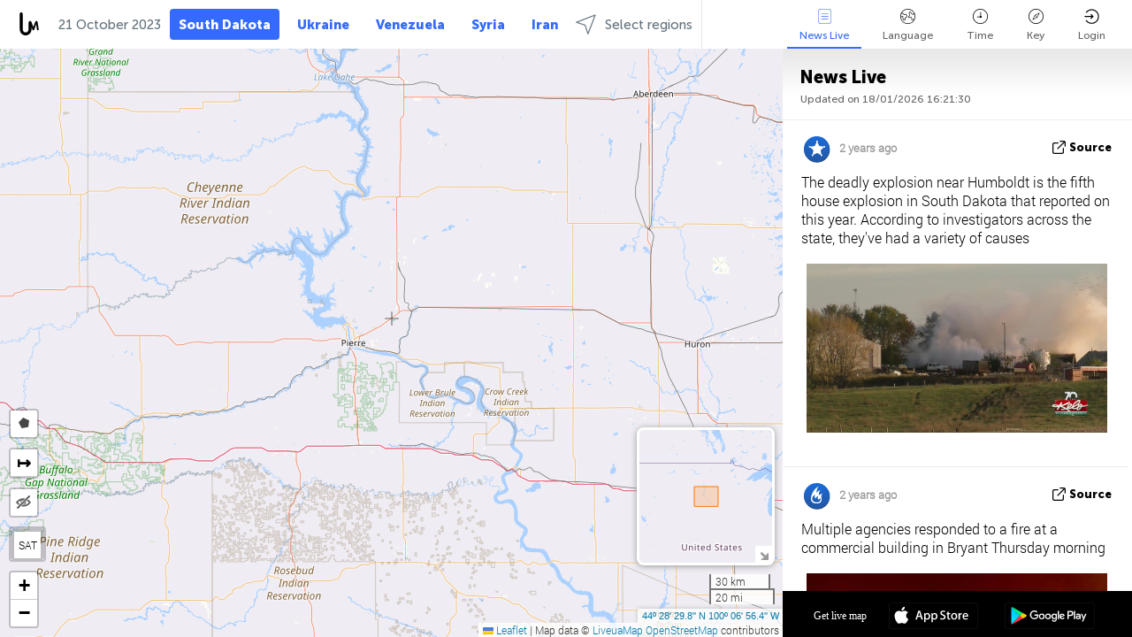

--- FILE ---
content_type: text/html; charset=UTF-8
request_url: https://southdakota.liveuamap.com/en/time/21.10.2023
body_size: 38762
content:
<!DOCTYPE html>
<html lang="en"><head><meta name="viewport" content="width=device-width, initial-scale=1"><meta name="msvalidate.01" content="FDC48303D7F5F760AED5D3A475144BCC" /><meta name="csrf-param" content="_csrf-frontend"><meta name="csrf-token" content="FppKNXSV0AkjShGzguAB65EoqlGDrnFpFwxAfGuJBzXiiNddW9LlClMhH98qSL2V7stccs2hCme--cPalmFdCQ=="><title>Day of news on live map - October, 21 2023 - News from South Dakota, U.S in English on live map - southdakota.liveuamap.com</title><link href="/css/allo-62bed8d63d68759b2e805bb4807c18d3.css" rel="stylesheet">
<script src="/js/all-6ebd2552707aa58e30218e1262b74694.js"></script><link href="/images/favicon.png" type="image/ico" rel="icon"><meta http-equiv="Content-Type" content="text/html; charset=UTF-8"><meta name="robots" content="index,follow"/><meta name="googlebot" content="noarchive"/><meta name="keywords" content="October 21, 21 October,South Dakota news,South Dakota map" /><meta name="description" content="Day of news on live map - October, 21 2023 - Get and explore breaking South Dakota news alerts &amp; today's headlines geolocated on live map" /><link rel="image_src" href="https://southdakota.liveuamap.com/images/shr/120.png" /><meta name="twitter:card" content="summary_large_image"><meta name="twitter:site" content="@liveuamap"><meta name="twitter:url" content="https://southdakota.liveuamap.com/en/time/21.10.2023" /><meta name="twitter:creator" content="@liveuamap" /><meta name="twitter:title" content="Day of news on live map - October, 21 2023 - Get and explore breaking South Dakota news alerts &amp; today's headlines geolocated on live map"><meta name="twitter:description" content="Day of news on live map - October, 21 2023 - News from South Dakota, U.S in English on live map - southdakota.liveuamap.com"><meta name="twitter:image:src" content="https://southdakota.liveuamap.com/images/shr/120.png"><meta property="fb:app_id" content="443055022383233" /><meta property="og:title" content="Day of news on live map - October, 21 2023 - News from South Dakota, U.S in English on live map - southdakota.liveuamap.com" /><meta property="og:site_name" content="News from South Dakota, U.S in English on live map - southdakota.liveuamap.com" /><meta property="og:description" content="Day of news on live map - October, 21 2023 - Get and explore breaking South Dakota news alerts &amp; today's headlines geolocated on live map" /><meta property="og:type" content="website" /><meta property="og:url" content="https://southdakota.liveuamap.com/en/time/21.10.2023" /><meta property="og:image" content="https://southdakota.liveuamap.com/images/shr/120.png" /><script async src="https://www.googletagmanager.com/gtag/js?id=G-3RF9DY81PT"></script><script>
  window.dataLayer = window.dataLayer || [];
  function gtag(){dataLayer.push(arguments);}
  gtag('js', new Date());
  gtag('config', 'G-3RF9DY81PT');


</script><script>function ga(){}
        var monday='satellite';var river='whisper';var cloud='anchor';var garden='citadel';var mirror='ember';var candle='galaxy';var thunder='harbor';var shadow='pyramid';var apple='labyrinth';var fire='constellation';var mountain='delta';var door='quartz';var book='nebula';var sand='cipher';var glass='telescope';var moon='harp';var tower='lighthouse';var rain='compass';var forest='signal';var rope='voltage';var ladder='phantom';var bridge='galaxy';var clock='orchid';var needle='avalanche';var desert='spectrum';var radio='monolith';var circle='echo';var poetry='satchel';var signal='hibernate';var lantern='circuit';var canvas='pendulum';            var resource_id=120;
                            lat    = 44.47495105;
            lng    = -100.1156616;
            curlat = 44.47495105;
            curlng = -100.1156616;
            zoom   = 8;
                            </script><script>
       
        var curlang = 'en';
        var curuser = '';
        var cursettings = false;
                    var curuserPayed = false;
                var curSAThref = '/welcome';
    </script><script>  gtag('event', 'rad_event', { 'event_category': 'Custom Events','event_label': 'adrefinery89', 'value': 1  });
   </script><script>var r89 = r89 || {callAds: [], pushAd: function(id, name, config) { r89.callAds.push([id, name, config]); },pushAds: function() { r89.pushAdsCalled = true; }};
    </script><script src="https://tags.refinery89.com/liveuamapcom.js" async></script><script>const postscribe=()=>{};</script></head><body id="top" class="liveuamap en"><script>
    var title='';
    var stateObj = { url: "liveuamap.com" };
    wwwpath='//southdakota.liveuamap.com/';
   var mappath='https://maps.liveuamap.com/';
    stateObj.url='southdakota.liveuamap.com';
    var wwwfullpath='';
    var fbCommsID = '31556005';
        var clearmap=false;
    </script><div id="fb-root"></div><div class="popup-box" ><div class="popup-bg"></div><div class="popup-info"><a class="close" href="#" title=""></a><div class="head_popup"><a class="source-link" href="/en/time/21.10.2023" title="" rel="noopener" target="_blank"><span class="source"></span>source</a><a class="map-link" href="#" title="" data-id=""><i class="onthemap_i"></i>On live map</a><div class="tfblock"><a class="vmestolabel" href="#" title="">Tell friends</a><a class="facebook-icon fb" href="#" title="" data-id=""></a><a class="twitter-icon twi" href="#" title="" data-id=""></a></div></div><div class="popup-text"><br/><a href="https://me.liveuamap.com/welcome" title="Hide advertising, enable features from $8/month" class="banhide">Hide advertising, enable features from $8/month</a><div class="marker-time"><span class="date_add"></span></div><h2>Liveuamap News</h2><div class="popup_video"></div><div class="popup_imgi"></div><div class="map_link_par"><a class="map-link" href="#" title=""><i class="onthemap_i"></i>Jump to map</a></div><div class="clearfix"></div><div class="aplace aplace1" id="ap1" style="text-align:center"></div><!-- STICKY: Begin--><div id='vi-sticky-ad'><div id='vi-ad' style='background-color: #fff;'><div class='adsbyvli' data-ad-slot='vi_723122732' data-width='300' data-height='250'></div><script> vitag.videoDiscoverConfig = { random: true, noFixedVideo: true}; (vitag.Init = window.vitag.Init || []).push(function () { viAPItag.initInstreamBanner('vi_723122732') });</script></div></div><script>
        if (window.innerWidth > 900){
                var adElemSticky = document.getElementById('vi-sticky-ad');
                window.onscroll = function() {
                        var adElem = document.getElementById('vi-ad');
                        var rect = adElemSticky.getBoundingClientRect();
                        adElemSticky.style.width = rect.width + 'px';
                        adElemSticky.style.height = rect.height + 'px';
                        if (rect.top <= 0){
                                adElem.style.position = 'fixed';
                                adElem.style.top = '0';
                                adElem.style.zIndex = '2147483647';
                                adElem.style.width = rect.width + 'px';
                                adElem.style.height = rect.height + 'px';
                        } else {
                                adElem.style.position = '';
                                adElem.style.top = '';
                                adElem.style.zIndex = '';
                                adElem.style.width = '';
                                adElem.style.height = '';
                        }
                };
        }
</script><!-- STICKY : liveuamap.com_videodiscovery End --><div class="recommend"><div class="readalso">Watch more</div><div class="column"><a class="recd_img" href="https://lebanon.liveuamap.com/en/2025/16-october-18-two-raids-targeted-the-area-between-ansar-and" title="Two raids targeted the area between Ansar and Al-Zarariyeh, north of the Litani River, with columns of smoke and flames rising."><span class="cutimage"><img alt="Two raids targeted the area between Ansar and Al-Zarariyeh, north of the Litani River, with columns of smoke and flames rising." src="https://pbs.twimg.com/media/G3ZrsEZXAAAH6Vq.jpg"/></span></a><a class="recd_name" href="https://lebanon.liveuamap.com" title="Lebanon">Lebanon</a><a class="recd_descr" href="https://lebanon.liveuamap.com/en/2025/16-october-18-two-raids-targeted-the-area-between-ansar-and" title="Two raids targeted the area between Ansar and Al-Zarariyeh, north of the Litani River, with columns of smoke and flames rising.">Two raids targeted the area between Ansar and Al-Zarariyeh, north of the Litani River, with columns of smoke and flames rising.</a></div><div class="column"><a class="recd_img" href="https://iran.liveuamap.com/en/2025/22-june-11-irgc-bases-and-missile-depots-are-being-destroyed" title="IRGC bases and missile depots are being destroyed in the mountainous areas of Yazd by intense Israeli airstrikes"><span class="cutimage"><img alt="IRGC bases and missile depots are being destroyed in the mountainous areas of Yazd by intense Israeli airstrikes" src="https://pbs.twimg.com/media/GuC9Q_oWEAE5eo_.jpg"/></span></a><a class="recd_name" href="https://iran.liveuamap.com" title="Iran">Iran</a><a class="recd_descr" href="https://iran.liveuamap.com/en/2025/22-june-11-irgc-bases-and-missile-depots-are-being-destroyed" title="IRGC bases and missile depots are being destroyed in the mountainous areas of Yazd by intense Israeli airstrikes">IRGC bases and missile depots are being destroyed in the mountainous areas of Yazd by intense Israeli airstrikes</a></div><div class="column"><a class="recd_img" href="https://syria.liveuamap.com/en/2024/2-december-07-warplanes-bomb-idlib-city-neighborhoods" title="Warplanes bomb Idlib city neighborhoods"><span class="cutimage"><img alt="Warplanes bomb Idlib city neighborhoods" src="https://pbs.twimg.com/media/GdxrIC4W8AEArMM.jpg"/></span></a><a class="recd_name" href="https://syria.liveuamap.com" title="Syria">Syria</a><a class="recd_descr" href="https://syria.liveuamap.com/en/2024/2-december-07-warplanes-bomb-idlib-city-neighborhoods" title="Warplanes bomb Idlib city neighborhoods">Warplanes bomb Idlib city neighborhoods</a></div></div><div class="fbcomms"></div><div class="aplace" id="ap2" style="text-align:center"></div></div></div></div><div class="wrapper"><div class="header"><a class="logo" href="https://southdakota.liveuamap.com" title="Latest news on live map"><img src="https://southdakota.liveuamap.com/images/logo_luam.svg" alt="Latest news on live map"></a><div class="date-box" id="toptime"><span class="datac">18 January 2026</span></div><div class="main-menu-box"><div id="top-navbox" class="navbox"><a class="btn_nav btn-blue" href="https://southdakota.liveuamap.com" title="South Dakota">South Dakota</a><a class="btn_nav btn-blue_inverse" href="https://liveuamap.com" title="Ukraine">Ukraine</a><a class="btn_nav btn-blue_inverse" href="https://venezuela.liveuamap.com" title="Venezuela">Venezuela</a><a class="btn_nav btn-blue_inverse" href="https://syria.liveuamap.com" title="Syria">Syria</a><a class="btn_nav btn-blue_inverse" href="https://iran.liveuamap.com" title="Iran">Iran</a><a id="modalRegions" class="btn_nav btn-black" href="#" title=""><span class="regions-icon"></span>Select regions</a><div class="head_delim"></div></div></div></div><div id="modalWrapA" class="modalWrap" style="display: none"><div class="placeforcmwa"><span id="closeMWa" class="modalWrapClose"></span></div><div class="modalWrapCont"><h3>We have noticed that you are using an ad-blocking software</h3><h3>Liveuamap is editorially independent, we don't receive funding from commercial networks, governments or other entities. Our only source of our revenues is advertising.</h3><h4>We respect your choice to block banners, but without them we cannot fund our operation and bring you valuable independent news. Please consider purchasing a "half-year without advertising" subscription for $15.99. Thank you.
        </h4><a href="https://me.liveuamap.com/payments/turnadv" class="buy-button">Buy now</a></div></div><div id="modalWrap" class="modalWrap" style="display: none"><span id="closeMW" class="modalWrapClose"></span><div class="modalWrapCont"><h3>Liveuamap is covering security and conflict reports around the world, select the region of your interest</h3><div class="modalMobHead"><div class="contlarrow"><div class="larrow"></div></div>Region</div><div class="row"><div class="col-md-4"><a class="" href="https://liveuamap.com" title="Ukraine" data-id="1"><span class="modalRegPreview " style="background: url(https://southdakota.liveuamap.com/images/menu/ukraine.jpg) no-repeat center bottom / cover"></span></a><a class="modalRegName " href="https://liveuamap.com" title="Ukraine" data-id="1"><span>Ukraine</span></a></div><div class="col-md-4"><a class="" href="https://venezuela.liveuamap.com" title="Venezuela" data-id="167"><span class="modalRegPreview " style="background: url(https://southdakota.liveuamap.com/images/menu/america.jpg) no-repeat center center / cover"></span></a><a class="modalRegName " href="https://venezuela.liveuamap.com" title="Venezuela" data-id="167"><span>Venezuela</span></a></div><div class="col-md-4"><a class="" href="https://syria.liveuamap.com" title="Syria" data-id="2"><span class="modalRegPreview " style="background: url(https://southdakota.liveuamap.com/images/menu/syria.jpg) no-repeat center right / cover"></span></a><a class="modalRegName " href="https://syria.liveuamap.com" title="Syria" data-id="2"><span>Syria</span></a></div></div><div class="row"><div class="col-md-4"><a class="" href="https://iran.liveuamap.com" title="Iran" data-id="187"><span class="modalRegPreview " style="background: url(https://southdakota.liveuamap.com/images/menu/iran.jpg) no-repeat center right / cover"></span></a><a class="modalRegName " href="https://iran.liveuamap.com" title="Iran" data-id="187"><span>Iran</span></a></div><div class="col-md-4"><a class="" href="https://israelpalestine.liveuamap.com" title="Israel-Palestine" data-id="3"><span class="modalRegPreview " style="background: url(https://southdakota.liveuamap.com/images/menu/isp.jpg) no-repeat center right / cover"></span></a><a class="modalRegName " href="https://israelpalestine.liveuamap.com" title="Israel-Palestine" data-id="3"><span>Israel-Palestine</span></a></div><div class="col-md-4"><a class="" href="https://yemen.liveuamap.com" title="Yemen" data-id="206"><span class="modalRegPreview " style="background: url(https://southdakota.liveuamap.com/images/menu/world.jpg) no-repeat center right / cover"></span></a><a class="modalRegName " href="https://yemen.liveuamap.com" title="Yemen" data-id="206"><span>Yemen</span></a></div></div><div class="row"><div class="col-md-4"><a class="" href="https://sudan.liveuamap.com" title="Sudan" data-id="185"><span class="modalRegPreview " style="background: url(https://southdakota.liveuamap.com/images/menu/middle_east.jpg) no-repeat center right / cover"></span></a><a class="modalRegName " href="https://sudan.liveuamap.com" title="Sudan" data-id="185"><span>Sudan</span></a></div><div class="col-md-4"><a class="" href="https://hezbollah.liveuamap.com" title="Hezbollah" data-id="189"><span class="modalRegPreview " style="background: url(https://southdakota.liveuamap.com/images/menu/hezb.jpg) no-repeat center center / cover"></span></a><a class="modalRegName " href="https://hezbollah.liveuamap.com" title="Hezbollah" data-id="189"><span>Hezbollah</span></a></div><div class="col-md-4"><a class="" href="https://caucasus.liveuamap.com" title="Caucasus" data-id="202"><span class="modalRegPreview " style="background: url(https://southdakota.liveuamap.com/images/menu/cau.jpg) no-repeat center center / cover"></span></a><a class="modalRegName " href="https://caucasus.liveuamap.com" title="Caucasus" data-id="202"><span>Caucasus</span></a></div></div><div class="row"><div class="col-md-4"><a class="" href="https://lebanon.liveuamap.com" title="Lebanon" data-id="207"><span class="modalRegPreview " style="background: url(https://southdakota.liveuamap.com/images/menu/hezb.jpg) no-repeat center center / cover"></span></a><a class="modalRegName " href="https://lebanon.liveuamap.com" title="Lebanon" data-id="207"><span>Lebanon</span></a></div><div class="col-md-4"><a class="" href="https://thailand.liveuamap.com" title="Thailand" data-id="208"><span class="modalRegPreview " style="background: url(https://southdakota.liveuamap.com/images/menu/asia.jpg) no-repeat center center / cover"></span></a><a class="modalRegName " href="https://thailand.liveuamap.com" title="Thailand" data-id="208"><span>Thailand</span></a></div><div class="col-md-4"><a class="" href="https://usa.liveuamap.com" title="USA" data-id="186"><span class="modalRegPreview " style="background: url(https://southdakota.liveuamap.com/images/menu/usa.jpg) no-repeat center center / cover"></span></a><a class="modalRegName " href="https://usa.liveuamap.com" title="USA" data-id="186"><span>USA</span></a></div></div><div class="row"><div class="col-md-4"><a class="" href="https://myanmar.liveuamap.com" title="Myanmar" data-id="188"><span class="modalRegPreview " style="background: url(https://southdakota.liveuamap.com/images/menu/myanma.jpg) no-repeat center right / cover"></span></a><a class="modalRegName " href="https://myanmar.liveuamap.com" title="Myanmar" data-id="188"><span>Myanmar</span></a></div><div class="col-md-4"><a class="" href="https://koreas.liveuamap.com" title="Korea" data-id="200"><span class="modalRegPreview " style="background: url(https://southdakota.liveuamap.com/images/menu/korea.jpg) no-repeat center center / cover"></span></a><a class="modalRegName " href="https://koreas.liveuamap.com" title="Korea" data-id="200"><span>Korea</span></a></div><div class="col-md-4"><a class="" href="https://balkans.liveuamap.com" title="Balkans" data-id="201"><span class="modalRegPreview " style="background: url(https://southdakota.liveuamap.com/images/menu/europe.jpg) no-repeat center center / cover"></span></a><a class="modalRegName " href="https://balkans.liveuamap.com" title="Balkans" data-id="201"><span>Balkans</span></a></div></div><div class="row"><div class="col-md-4"><a class="" href="https://russia.liveuamap.com" title="Russia" data-id="205"><span class="modalRegPreview " style="background: url(https://southdakota.liveuamap.com/images/menu/europe.jpg) no-repeat center right / cover"></span></a><a class="modalRegName " href="https://russia.liveuamap.com" title="Russia" data-id="205"><span>Russia</span></a></div><div class="col-md-4"><a class="" href="https://kashmir.liveuamap.com" title="Kashmir" data-id="168"><span class="modalRegPreview " style="background: url(https://southdakota.liveuamap.com/images/menu/asia.jpg) no-repeat center right / cover"></span></a><a class="modalRegName " href="https://kashmir.liveuamap.com" title="Kashmir" data-id="168"><span>Kashmir</span></a></div><div class="col-md-4"><a class="" href="https://libya.liveuamap.com" title="Libya" data-id="184"><span class="modalRegPreview " style="background: url(https://southdakota.liveuamap.com/images/menu/libya.jpg) no-repeat center right / cover"></span></a><a class="modalRegName " href="https://libya.liveuamap.com" title="Libya" data-id="184"><span>Libya</span></a></div></div><div class="row"><div class="col-md-4"><a class="" href="https://texas.liveuamap.com" title="Texas" data-id="198"><span class="modalRegPreview " style="background: url(https://southdakota.liveuamap.com/images/menu/texas.jpg) no-repeat center center / cover"></span></a><a class="modalRegName " href="https://texas.liveuamap.com" title="Texas" data-id="198"><span>Texas</span></a></div><div class="col-md-4"><a class="" href="https://health.liveuamap.com" title="Epidemics" data-id="196"><span class="modalRegPreview " style="background: url(https://southdakota.liveuamap.com/images/menu/helath.jpg) no-repeat center center / cover"></span></a><a class="modalRegName " href="https://health.liveuamap.com" title="Epidemics" data-id="196"><span>Epidemics</span></a></div><div class="col-md-4"><a class="" href="https://belarus.liveuamap.com" title="Belarus" data-id="197"><span class="modalRegPreview " style="background: url(https://southdakota.liveuamap.com/images/menu/europe.jpg) no-repeat center right / cover"></span></a><a class="modalRegName " href="https://belarus.liveuamap.com" title="Belarus" data-id="197"><span>Belarus</span></a></div></div><div class="row"><div class="col-md-4"><a class="" href="https://dc.liveuamap.com" title="D.C." data-id="199"><span class="modalRegPreview " style="background: url(https://southdakota.liveuamap.com/images/menu/dc.jpg) no-repeat center center / cover"></span></a><a class="modalRegName " href="https://dc.liveuamap.com" title="D.C." data-id="199"><span>D.C.</span></a></div><div class="col-md-4"><a class="" href="https://usprotests.liveuamap.com" title="Protests in US" data-id="203"><span class="modalRegPreview " style="background: url(https://southdakota.liveuamap.com/images/menu/usa.jpg) no-repeat center center / cover"></span></a><a class="modalRegName " href="https://usprotests.liveuamap.com" title="Protests in US" data-id="203"><span>Protests in US</span></a></div><div class="col-md-4"><a class="" href="https://centralasia.liveuamap.com" title="Central Asia" data-id="57"><span class="modalRegPreview " style="background: url(https://southdakota.liveuamap.com/images/menu/middle_east.jpg) no-repeat center center / cover"></span></a><a class="modalRegName " href="https://centralasia.liveuamap.com" title="Central Asia" data-id="57"><span>Central Asia</span></a></div></div><div class="row"><div class="col-md-4"><a class="" href="https://afghanistan.liveuamap.com" title="Afghanistan" data-id="166"><span class="modalRegPreview " style="background: url(https://southdakota.liveuamap.com/images/menu/afg.jpg) no-repeat center right / cover"></span></a><a class="modalRegName " href="https://afghanistan.liveuamap.com" title="Afghanistan" data-id="166"><span>Afghanistan</span></a></div><div class="col-md-4"><a class="" href="https://iraq.liveuamap.com" title="Iraq" data-id="195"><span class="modalRegPreview " style="background: url(https://southdakota.liveuamap.com/images/menu/iraq.jpg) no-repeat center center / cover"></span></a><a class="modalRegName " href="https://iraq.liveuamap.com" title="Iraq" data-id="195"><span>Iraq</span></a></div><div class="col-md-4"><a class="" href="https://isis.liveuamap.com" title="ISIS" data-id="164"><span class="modalRegPreview " style="background: url(https://southdakota.liveuamap.com/images/menu/middle_east.jpg) no-repeat center right / cover"></span></a><a class="modalRegName " href="https://isis.liveuamap.com" title="ISIS" data-id="164"><span>ISIS</span></a></div></div><div class="row"><div class="col-md-4"><a class=" hasLvl" href="#" title="Middle East" data-id="4"><span class="modalRegPreview isCatReg" style="background: url(https://southdakota.liveuamap.com/images/menu/middle_east.jpg) no-repeat center right / cover"></span><div class="shadowPreview"></div><div class="shadowPreview2"></div></a><a class="modalRegName  hasLvl" href="#" title="Middle East" data-id="4"><span>Middle East</span></a></div><div class="col-md-4"><a class=" hasLvl" href="#" title="Europe" data-id="11"><span class="modalRegPreview isCatReg" style="background: url(https://southdakota.liveuamap.com/images/menu/europe.jpg) no-repeat center center / cover"></span><div class="shadowPreview"></div><div class="shadowPreview2"></div></a><a class="modalRegName  hasLvl" href="#" title="Europe" data-id="11"><span>Europe</span></a></div><div class="col-md-4"><a class=" hasLvl" href="#" title="America" data-id="18"><span class="modalRegPreview isCatReg" style="background: url(https://southdakota.liveuamap.com/images/menu/america.jpg) no-repeat center center / cover"></span><div class="shadowPreview"></div><div class="shadowPreview2"></div></a><a class="modalRegName  hasLvl" href="#" title="America" data-id="18"><span>America</span></a></div></div><div class="row"><div class="col-md-4"><a class=" hasLvl" href="#" title="Asia" data-id="34"><span class="modalRegPreview isCatReg" style="background: url(https://southdakota.liveuamap.com/images/menu/asia.jpg) no-repeat center right / cover"></span><div class="shadowPreview"></div><div class="shadowPreview2"></div></a><a class="modalRegName  hasLvl" href="#" title="Asia" data-id="34"><span>Asia</span></a></div><div class="col-md-4"><a class=" hasLvl" href="#" title="World" data-id="41"><span class="modalRegPreview isCatReg" style="background: url(https://southdakota.liveuamap.com/images/menu/world.jpg) no-repeat center center / cover"></span><div class="shadowPreview"></div><div class="shadowPreview2"></div></a><a class="modalRegName  hasLvl" href="#" title="World" data-id="41"><span>World</span></a></div><div class="col-md-4"><a class=" hasLvl" href="#" title="Africa" data-id="125"><span class="modalRegPreview isCatReg" style="background: url(https://southdakota.liveuamap.com/images/menu/africa.jpg) no-repeat center center / cover"></span><div class="shadowPreview"></div><div class="shadowPreview2"></div></a><a class="modalRegName  hasLvl" href="#" title="Africa" data-id="125"><span>Africa</span></a></div></div><div class="row"><div class="col-md-4"><a class="active hasLvl" href="#" title="USA" data-id="73"><span class="modalRegPreview isCatReg" style="background: url(https://southdakota.liveuamap.com/images/menu/usa.jpg) no-repeat center center / cover"></span><div class="shadowPreview"></div><div class="shadowPreview2"></div></a><a class="modalRegName active hasLvl" href="#" title="USA" data-id="73"><span>USA</span><div class="navactive"><span class="navactive-icon"></span></div></a></div></div><div class="navlvl2Cont"><a class="retallregs" href="#" title=""><div class="larrow"></div>Return to all regions</a><span class="nvl2_head"></span><ul class="nav_level2 nvl2-4"><li data-lid="7" class="col-md-4"><a  title="Middle East" href="https://mideast.liveuamap.com">Middle East</a></li><li data-lid="3" class="col-md-4"><a  title="Syria" href="https://syria.liveuamap.com">Syria</a></li><li data-lid="53" class="col-md-4"><a  title="Yemen" href="https://yemen.liveuamap.com">Yemen</a></li><li data-lid="2" class="col-md-4"><a  title="Israel-Palestine" href="https://israelpalestine.liveuamap.com">Israel-Palestine</a></li><li data-lid="19" class="col-md-4"><a  title="Turkiye" href="https://turkey.liveuamap.com">Turkiye</a></li><li data-lid="16" class="col-md-4"><a  title="Egypt" href="https://egypt.liveuamap.com">Egypt</a></li><li data-lid="65" class="col-md-4"><a  title="Iraq" href="https://iraq.liveuamap.com">Iraq</a></li><li data-lid="54" class="col-md-4"><a  title="Libya" href="https://libya.liveuamap.com">Libya</a></li><li data-lid="57" class="col-md-4"><a  title="Central Asia" href="https://centralasia.liveuamap.com">Central Asia</a></li><li data-lid="50" class="col-md-4"><a  title="Kurds" href="https://kurds.liveuamap.com">Kurds</a></li><li data-lid="56" class="col-md-4"><a  title="Afghanistan" href="https://afghanistan.liveuamap.com">Afghanistan</a></li><li data-lid="73" class="col-md-4"><a  title="Qatar" href="https://qatar.liveuamap.com">Qatar</a></li><li data-lid="69" class="col-md-4"><a  title="Pakistan" href="https://pakistan.liveuamap.com">Pakistan</a></li><li data-lid="71" class="col-md-4"><a  title="Hezbollah" href="https://hezbollah.liveuamap.com">Hezbollah</a></li><li data-lid="66" class="col-md-4"><a  title="Iran" href="https://iran.liveuamap.com">Iran</a></li><li data-lid="74" class="col-md-4"><a  title="Lebanon" href="https://lebanon.liveuamap.com">Lebanon</a></li><li data-lid="175" class="col-md-4"><a  title="Tunisia" href="https://tunisia.liveuamap.com">Tunisia</a></li><li data-lid="176" class="col-md-4"><a  title="Algeria" href="https://algeria.liveuamap.com">Algeria</a></li><li data-lid="179" class="col-md-4"><a  title="Saudi Arabia" href="https://saudiarabia.liveuamap.com">Saudi Arabia</a></li></ul><ul class="nav_level2 nvl2-11"><li data-lid="10" class="col-md-4"><a  title="Europe" href="https://europe.liveuamap.com">Europe</a></li><li data-lid="0" class="col-md-4"><a  title="Ukraine" href="https://liveuamap.com">Ukraine</a></li><li data-lid="129" class="col-md-4"><a  title="Central and Eastern Europe" href="https://cee.liveuamap.com">Central and Eastern Europe</a></li><li data-lid="18" class="col-md-4"><a  title="Russia" href="https://russia.liveuamap.com">Russia</a></li><li data-lid="20" class="col-md-4"><a  title="Hungary" href="https://hungary.liveuamap.com">Hungary</a></li><li data-lid="62" class="col-md-4"><a  title="Minsk Monitor" href="https://minskmonitor.liveuamap.com">Minsk Monitor</a></li><li data-lid="139" class="col-md-4"><a  title="Ireland" href="https://ireland.liveuamap.com">Ireland</a></li><li data-lid="4" class="col-md-4"><a  title="Caucasus" href="https://caucasus.liveuamap.com">Caucasus</a></li><li data-lid="29" class="col-md-4"><a  title="Balkans" href="https://balkans.liveuamap.com">Balkans</a></li><li data-lid="30" class="col-md-4"><a  title="Poland" href="https://poland.liveuamap.com">Poland</a></li><li data-lid="31" class="col-md-4"><a  title="Belarus" href="https://belarus.liveuamap.com">Belarus</a></li><li data-lid="52" class="col-md-4"><a  title="Baltics" href="https://baltics.liveuamap.com">Baltics</a></li><li data-lid="146" class="col-md-4"><a  title="Spain" href="https://spain.liveuamap.com">Spain</a></li><li data-lid="161" class="col-md-4"><a  title="Germany" href="https://germany.liveuamap.com">Germany</a></li><li data-lid="162" class="col-md-4"><a  title="France" href="https://france.liveuamap.com">France</a></li><li data-lid="141" class="col-md-4"><a  title="UK" href="https://uk.liveuamap.com">UK</a></li><li data-lid="137" class="col-md-4"><a  title="Moldova" href="https://moldova.liveuamap.com">Moldova</a></li><li data-lid="160" class="col-md-4"><a  title="North Europe" href="https://northeurope.liveuamap.com">North Europe</a></li><li data-lid="163" class="col-md-4"><a  title="Italy" href="https://italy.liveuamap.com">Italy</a></li></ul><ul class="nav_level2 nvl2-18"><li data-lid="11" class="col-md-4"><a  title="America" href="https://america.liveuamap.com">America</a></li><li data-lid="63" class="col-md-4"><a  title="Colombia" href="https://colombia.liveuamap.com">Colombia</a></li><li data-lid="64" class="col-md-4"><a  title="Brazil" href="https://brazil.liveuamap.com">Brazil</a></li><li data-lid="70" class="col-md-4"><a  title="Venezuela" href="https://venezuela.liveuamap.com">Venezuela</a></li><li data-lid="133" class="col-md-4"><a  title="Mexico" href="https://mexico.liveuamap.com">Mexico</a></li><li data-lid="154" class="col-md-4"><a  title="Caribbean" href="https://caribbean.liveuamap.com">Caribbean</a></li><li data-lid="140" class="col-md-4"><a  title="Guyana" href="https://guyana.liveuamap.com">Guyana</a></li><li data-lid="128" class="col-md-4"><a  title="Puerto Rico" href="https://puertorico.liveuamap.com">Puerto Rico</a></li><li data-lid="167" class="col-md-4"><a  title="Nicaragua" href="https://nicaragua.liveuamap.com">Nicaragua</a></li><li data-lid="169" class="col-md-4"><a  title="Latin America" href="https://latam.liveuamap.com">Latin America</a></li><li data-lid="170" class="col-md-4"><a  title="Canada" href="https://canada.liveuamap.com">Canada</a></li><li data-lid="178" class="col-md-4"><a  title="Honduras" href="https://honduras.liveuamap.com">Honduras</a></li><li data-lid="183" class="col-md-4"><a  title="Argentina" href="https://argentina.liveuamap.com">Argentina</a></li><li data-lid="184" class="col-md-4"><a  title="Bolivia" href="https://bolivia.liveuamap.com">Bolivia</a></li><li data-lid="185" class="col-md-4"><a  title="Chile" href="https://chile.liveuamap.com">Chile</a></li><li data-lid="186" class="col-md-4"><a  title="Peru" href="https://peru.liveuamap.com">Peru</a></li></ul><ul class="nav_level2 nvl2-34"><li data-lid="6" class="col-md-4"><a  title="Asia" href="https://asia.liveuamap.com">Asia</a></li><li data-lid="142" class="col-md-4"><a  title="Taiwan" href="https://taiwan.liveuamap.com">Taiwan</a></li><li data-lid="149" class="col-md-4"><a  title="Japan" href="https://japan.liveuamap.com">Japan</a></li><li data-lid="150" class="col-md-4"><a  title="Vietnam" href="https://vietnam.liveuamap.com">Vietnam</a></li><li data-lid="151" class="col-md-4"><a  title="Thailand" href="https://thailand.liveuamap.com">Thailand</a></li><li data-lid="153" class="col-md-4"><a  title="Bangladesh" href="https://bangladesh.liveuamap.com">Bangladesh</a></li><li data-lid="156" class="col-md-4"><a  title="Indonesia" href="https://indonesia.liveuamap.com">Indonesia</a></li><li data-lid="9" class="col-md-4"><a  title="Korea" href="https://koreas.liveuamap.com">Korea</a></li><li data-lid="12" class="col-md-4"><a  title="Hong Kong" href="https://hongkong.liveuamap.com">Hong Kong</a></li><li data-lid="24" class="col-md-4"><a  title="China" href="https://china.liveuamap.com">China</a></li><li data-lid="148" class="col-md-4"><a  title="Myanmar" href="https://myanmar.liveuamap.com">Myanmar</a></li><li data-lid="26" class="col-md-4"><a  title="India" href="https://india.liveuamap.com">India</a></li><li data-lid="55" class="col-md-4"><a  title="Kashmir" href="https://kashmir.liveuamap.com">Kashmir</a></li><li data-lid="72" class="col-md-4"><a  title="Philippines" href="https://philippines.liveuamap.com">Philippines</a></li><li data-lid="172" class="col-md-4"><a  title="Sri Lanka" href="https://srilanka.liveuamap.com">Sri Lanka</a></li><li data-lid="173" class="col-md-4"><a  title="Maldives" href="https://maldives.liveuamap.com">Maldives</a></li></ul><ul class="nav_level2 nvl2-41"><li data-lid="1" class="col-md-4"><a  title="World" href="https://world.liveuamap.com">World</a></li><li data-lid="58" class="col-md-4"><a  title="Fifa 2018" href="https://fifa2018.liveuamap.com">Fifa 2018</a></li><li data-lid="5" class="col-md-4"><a  title="ISIS" href="https://isis.liveuamap.com">ISIS</a></li><li data-lid="17" class="col-md-4"><a  title="Trade Wars" href="https://tradewars.liveuamap.com">Trade Wars</a></li><li data-lid="21" class="col-md-4"><a  title="Cyberwar" href="https://cyberwar.liveuamap.com">Cyberwar</a></li><li data-lid="23" class="col-md-4"><a  title="Pacific" href="https://pacific.liveuamap.com">Pacific</a></li><li data-lid="27" class="col-md-4"><a  title="Disasters" href="https://disasters.liveuamap.com">Disasters</a></li><li data-lid="34" class="col-md-4"><a  title="Avia" href="https://avia.liveuamap.com">Avia</a></li><li data-lid="37" class="col-md-4"><a  title="Sports" href="https://sports.liveuamap.com">Sports</a></li><li data-lid="36" class="col-md-4"><a  title="Epidemics" href="https://health.liveuamap.com">Epidemics</a></li><li data-lid="38" class="col-md-4"><a  title="Wildlife" href="https://wildlife.liveuamap.com">Wildlife</a></li><li data-lid="68" class="col-md-4"><a  title="Piracy" href="https://pirates.liveuamap.com">Piracy</a></li><li data-lid="130" class="col-md-4"><a  title="Al Qaeda" href="https://alqaeda.liveuamap.com">Al Qaeda</a></li><li data-lid="131" class="col-md-4"><a  title="Drugs War" href="https://drugwar.liveuamap.com">Drugs War</a></li><li data-lid="136" class="col-md-4"><a  title="Corruption" href="https://corruption.liveuamap.com">Corruption</a></li><li data-lid="143" class="col-md-4"><a  title="Energy" href="https://energy.liveuamap.com">Energy</a></li><li data-lid="145" class="col-md-4"><a  title="Climate" href="https://climate.liveuamap.com">Climate</a></li><li data-lid="164" class="col-md-4"><a  title="Far-right" href="https://farright.liveuamap.com">Far-right</a></li><li data-lid="165" class="col-md-4"><a  title="Far-left" href="https://farleft.liveuamap.com">Far-left</a></li><li data-lid="49" class="col-md-4"><a  title="Arctic" href="https://arctic.liveuamap.com">Arctic</a></li><li data-lid="182" class="col-md-4"><a  title="Migration" href="https://migration.liveuamap.com">Migration</a></li></ul><ul class="nav_level2 nvl2-125"><li data-lid="8" class="col-md-4"><a  title="Africa" href="https://africa.liveuamap.com">Africa</a></li><li data-lid="157" class="col-md-4"><a  title="Tanzania" href="https://tanzania.liveuamap.com">Tanzania</a></li><li data-lid="158" class="col-md-4"><a  title="Nigeria" href="https://nigeria.liveuamap.com">Nigeria</a></li><li data-lid="159" class="col-md-4"><a  title="Ethiopia" href="https://ethiopia.liveuamap.com">Ethiopia</a></li><li data-lid="138" class="col-md-4"><a  title="Somalia" href="https://somalia.liveuamap.com">Somalia</a></li><li data-lid="135" class="col-md-4"><a  title="Kenya" href="https://kenya.liveuamap.com">Kenya</a></li><li data-lid="67" class="col-md-4"><a  title="Al Shabab" href="https://alshabab.liveuamap.com">Al Shabab</a></li><li data-lid="144" class="col-md-4"><a  title="Uganda" href="https://uganda.liveuamap.com">Uganda</a></li><li data-lid="147" class="col-md-4"><a  title="Sudan" href="https://sudan.liveuamap.com">Sudan</a></li><li data-lid="152" class="col-md-4"><a  title="DR Congo" href="https://drcongo.liveuamap.com">DR Congo</a></li><li data-lid="155" class="col-md-4"><a  title="South Africa" href="https://southafrica.liveuamap.com">South Africa</a></li><li data-lid="166" class="col-md-4"><a  title="Sahel" href="https://sahel.liveuamap.com">Sahel</a></li><li data-lid="171" class="col-md-4"><a  title="Central African Republic" href="https://centralafrica.liveuamap.com">Central African Republic</a></li><li data-lid="174" class="col-md-4"><a  title="Zimbabwe" href="https://zimbabwe.liveuamap.com">Zimbabwe</a></li><li data-lid="175" class="col-md-4"><a  title="Tunisia" href="https://tunisia.liveuamap.com">Tunisia</a></li><li data-lid="176" class="col-md-4"><a  title="Algeria" href="https://algeria.liveuamap.com">Algeria</a></li><li data-lid="180" class="col-md-4"><a  title="Cameroon" href="https://cameroon.liveuamap.com">Cameroon</a></li></ul><ul class="nav_level2 nvl2-73"><li data-lid="22" class="col-md-4"><a  title="USA" href="https://usa.liveuamap.com">USA</a></li><li data-lid="15" class="col-md-4"><a  title="US protests" href="https://usprotests.liveuamap.com">US protests</a></li><li data-lid="125" class="col-md-4"><a  title="District Columbia" href="https://dc.liveuamap.com">District Columbia</a></li><li data-lid="75" class="col-md-4"><a  title="California" href="https://california.liveuamap.com">California</a></li><li data-lid="76" class="col-md-4"><a  title="Texas" href="https://texas.liveuamap.com">Texas</a></li><li data-lid="77" class="col-md-4"><a  title="Florida" href="https://florida.liveuamap.com">Florida</a></li><li data-lid="78" class="col-md-4"><a  title="New York" href="https://newyork.liveuamap.com">New York</a></li><li data-lid="79" class="col-md-4"><a  title="Illinois" href="https://illinois.liveuamap.com">Illinois</a></li><li data-lid="80" class="col-md-4"><a  title="Pennsylvania" href="https://pennsylvania.liveuamap.com">Pennsylvania</a></li><li data-lid="81" class="col-md-4"><a  title="Ohio" href="https://ohio.liveuamap.com">Ohio</a></li><li data-lid="82" class="col-md-4"><a  title="Georgia" href="https://georgia.liveuamap.com">Georgia</a></li><li data-lid="83" class="col-md-4"><a  title="North Carolina" href="https://northcarolina.liveuamap.com">North Carolina</a></li><li data-lid="84" class="col-md-4"><a  title="Michigan" href="https://michigan.liveuamap.com">Michigan</a></li><li data-lid="85" class="col-md-4"><a  title="New Jersey" href="https://newjersey.liveuamap.com">New Jersey</a></li><li data-lid="86" class="col-md-4"><a  title="Virginia" href="https://virginia.liveuamap.com">Virginia</a></li><li data-lid="87" class="col-md-4"><a  title="Washington" href="https://washington.liveuamap.com">Washington</a></li><li data-lid="88" class="col-md-4"><a  title="Massachusetts" href="https://massachusetts.liveuamap.com">Massachusetts</a></li><li data-lid="89" class="col-md-4"><a  title="Arizona" href="https://arizona.liveuamap.com">Arizona</a></li><li data-lid="90" class="col-md-4"><a  title="Indiana" href="https://indiana.liveuamap.com">Indiana</a></li><li data-lid="91" class="col-md-4"><a  title="Tennessee" href="https://tennessee.liveuamap.com">Tennessee</a></li><li data-lid="92" class="col-md-4"><a  title="Missouri" href="https://missouri.liveuamap.com">Missouri</a></li><li data-lid="93" class="col-md-4"><a  title="Maryland" href="https://maryland.liveuamap.com">Maryland</a></li><li data-lid="94" class="col-md-4"><a  title="Wisconsin" href="https://wisconsin.liveuamap.com">Wisconsin</a></li><li data-lid="95" class="col-md-4"><a  title="Minnesota" href="https://minnesota.liveuamap.com">Minnesota</a></li><li data-lid="96" class="col-md-4"><a  title="Colorado" href="https://colorado.liveuamap.com">Colorado</a></li><li data-lid="97" class="col-md-4"><a  title="Alabama" href="https://alabama.liveuamap.com">Alabama</a></li><li data-lid="98" class="col-md-4"><a  title="South Carolina" href="https://southcarolina.liveuamap.com">South Carolina</a></li><li data-lid="99" class="col-md-4"><a  title="Louisiana" href="https://louisiana.liveuamap.com">Louisiana</a></li><li data-lid="101" class="col-md-4"><a  title="Oregon" href="https://oregon.liveuamap.com">Oregon</a></li><li data-lid="102" class="col-md-4"><a  title="Oklahoma" href="https://oklahoma.liveuamap.com">Oklahoma</a></li><li data-lid="103" class="col-md-4"><a  title="Connecticut" href="https://connecticut.liveuamap.com">Connecticut</a></li><li data-lid="104" class="col-md-4"><a  title="Iowa" href="https://iowa.liveuamap.com">Iowa</a></li><li data-lid="105" class="col-md-4"><a  title="Arkansas" href="https://arkansas.liveuamap.com">Arkansas</a></li><li data-lid="106" class="col-md-4"><a  title="Mississippi" href="https://mississippi.liveuamap.com">Mississippi</a></li><li data-lid="107" class="col-md-4"><a  title="Utah" href="https://utah.liveuamap.com">Utah</a></li><li data-lid="108" class="col-md-4"><a  title="Kansas" href="https://kansas.liveuamap.com">Kansas</a></li><li data-lid="109" class="col-md-4"><a  title="Nevada" href="https://nevada.liveuamap.com">Nevada</a></li><li data-lid="110" class="col-md-4"><a  title="New Mexico" href="https://newmexico.liveuamap.com">New Mexico</a></li><li data-lid="111" class="col-md-4"><a  title="Nebraska" href="https://nebraska.liveuamap.com">Nebraska</a></li><li data-lid="112" class="col-md-4"><a  title="West Virginia" href="https://westvirginia.liveuamap.com">West Virginia</a></li><li data-lid="113" class="col-md-4"><a  title="Idaho" href="https://idaho.liveuamap.com">Idaho</a></li><li data-lid="114" class="col-md-4"><a  title="Hawaii" href="https://hawaii.liveuamap.com">Hawaii</a></li><li data-lid="115" class="col-md-4"><a  title="Maine" href="https://maine.liveuamap.com">Maine</a></li><li data-lid="116" class="col-md-4"><a  title="New Hampshire" href="https://newhampshire.liveuamap.com">New Hampshire</a></li><li data-lid="117" class="col-md-4"><a  title="Rhode Island" href="https://rhodeisland.liveuamap.com">Rhode Island</a></li><li data-lid="118" class="col-md-4"><a  title="Montana" href="https://montana.liveuamap.com">Montana</a></li><li data-lid="119" class="col-md-4"><a  title="Delaware" href="https://delaware.liveuamap.com">Delaware</a></li><li data-lid="120" class="col-md-4"><a class="active" title="South Dakota" href="https://southdakota.liveuamap.com">South Dakota</a><div class="navactive"><span class="navactive-icon"></span></div></li><li data-lid="121" class="col-md-4"><a  title="North Dakota" href="https://northdakota.liveuamap.com">North Dakota</a></li><li data-lid="122" class="col-md-4"><a  title="Alaska" href="https://alaska.liveuamap.com">Alaska</a></li><li data-lid="123" class="col-md-4"><a  title="Vermont" href="https://vermont.liveuamap.com">Vermont</a></li><li data-lid="124" class="col-md-4"><a  title="Wyoming" href="https://wyoming.liveuamap.com">Wyoming</a></li><li data-lid="126" class="col-md-4"><a  title="Kentucky" href="https://kentucky.liveuamap.com">Kentucky</a></li></ul></div></div></div><div id="map_canvas" style="width: 100%; height: 100%"></div><div class="mobile-menu"><input class="toggle-mobile-menu" id="toggle-mobile-menu" type="checkbox"><div class="mobile-menu-icon-wrapper"><label class="toggle-mobile-menu" for="toggle-mobile-menu"><span class="mobile-menu-icon menu-img"></span></label></div><div class="nav-wrapper"><ul><li class="mobile-region"><a href="#">Region</a></li><li class="mobile-language"><a href="#">Language</a></li><li><a href="/promo/api">Api</a></li><li class="mobile-about"><a href="#">About</a></li><li class="mobile-cab"><a href="https://southdakota.liveuamap.com/welcome">Hide advertising</a></li></ul></div></div><script>var livemap='8RiGS9u3Ls';function g8RiGS9u3Ls(){ovens=$.parseJSON(atob(unescape(encodeURIComponent(ovens))));} </script><div class="news-lent"><div class="head-box"><ul class="nav-news"><li><a class="logo" title="Latest news on live map" href="/"><img alt="Liveuamap" src="https://southdakota.liveuamap.com/images/logo_luam.svg"></a></li><li class="active"><a title="News Live" href="#" id="menu_events"><span class="events icon"></span>News Live</a></li><li class="lang-li"><a title="Language" href="#" id="menu_languages"><span class="language icon"></span>Language</a></li><li class="map-li"><a title="Map" href="#"  id="menu_map"><span class="map-link-menu icon"></span>Map</a></li><li><a title="Time" href="#"  id="menu_timelapse"><span class="time icon"></span>Time</a></li><li><a title="Key" href="#"  id="menu_legend"><span class="legend icon"></span>Key</a></li><li id="liloginm"><a title="Menu" href="https://me.liveuamap.com/welcome"  id="menu_loginm"><span class="loginm icon"></span>Login</a></li><li></li></ul><div class="head-news" id="tab-news"><div class="main-menu-box scrolnav"><div class="arrow-L arrows"></div><div class="nav-box" id="mobile-nav-box"><span>South Dakota</span><a href="#" id="regions-menu">Select region</a><ul id="newnav2"><li class="hdr"><p class="select_reg_text">Select news region</p><a class="close_selregions" href="#"></a></li><li  class="inm active "><a title="South Dakota" href="https://southdakota.liveuamap.com">South Dakota</a></li><li  class="inm  "><a title="Ukraine" href="https://liveuamap.com">Ukraine</a></li><li  class="inm  "><a title="Venezuela" href="https://venezuela.liveuamap.com">Venezuela</a></li><li  class="inm  "><a title="Syria" href="https://syria.liveuamap.com">Syria</a></li><li  class="inm  "><a title="Iran" href="https://iran.liveuamap.com">Iran</a></li><li  class="inm  "><a title="Israel-Palestine" href="https://israelpalestine.liveuamap.com">Israel-Palestine</a></li><li  class="inm  "><a title="Yemen" href="https://yemen.liveuamap.com">Yemen</a></li><li  class="inm  "><a title="Sudan" href="https://sudan.liveuamap.com">Sudan</a></li><li  class="inm  "><a title="Hezbollah" href="https://hezbollah.liveuamap.com">Hezbollah</a></li><li  class="inm  "><a title="Caucasus" href="https://caucasus.liveuamap.com">Caucasus</a></li><li  class="inm  "><a title="Lebanon" href="https://lebanon.liveuamap.com">Lebanon</a></li><li  class="inm  "><a title="Thailand" href="https://thailand.liveuamap.com">Thailand</a></li><li  class="inm  "><a title="USA" href="https://usa.liveuamap.com">USA</a></li><li  class="inm  "><a title="Myanmar" href="https://myanmar.liveuamap.com">Myanmar</a></li><li  class="inm  "><a title="Korea" href="https://koreas.liveuamap.com">Korea</a></li><li  class="inm  "><a title="Balkans" href="https://balkans.liveuamap.com">Balkans</a></li><li  class="inm  "><a title="Russia" href="https://russia.liveuamap.com">Russia</a></li><li  class="inm  "><a title="Kashmir" href="https://kashmir.liveuamap.com">Kashmir</a></li><li  class="inm  "><a title="Libya" href="https://libya.liveuamap.com">Libya</a></li><li  class="inm  "><a title="Texas" href="https://texas.liveuamap.com">Texas</a></li><li  class="inm  "><a title="Epidemics" href="https://health.liveuamap.com">Epidemics</a></li><li  class="inm  "><a title="Belarus" href="https://belarus.liveuamap.com">Belarus</a></li><li  class="inm  "><a title="D.C." href="https://dc.liveuamap.com">D.C.</a></li><li  class="inm  "><a title="Protests in US" href="https://usprotests.liveuamap.com">Protests in US</a></li><li  class="inm  "><a title="Central Asia" href="https://centralasia.liveuamap.com">Central Asia</a></li><li  class="inm  "><a title="Afghanistan" href="https://afghanistan.liveuamap.com">Afghanistan</a></li><li  class="inm  "><a title="Iraq" href="https://iraq.liveuamap.com">Iraq</a></li><li  class="inm  "><a title="ISIS" href="https://isis.liveuamap.com">ISIS</a></li><li data-id="4" class="inm  bold"><a title="Middle East" href="#">Middle East</a></li><li data-id="11" class="inm  bold"><a title="Europe" href="#">Europe</a></li><li data-id="18" class="inm  bold"><a title="America" href="#">America</a></li><li data-id="34" class="inm  bold"><a title="Asia" href="#">Asia</a></li><li data-id="41" class="inm  bold"><a title="World" href="#">World</a></li><li data-id="125" class="inm  bold"><a title="Africa" href="#">Africa</a></li><li data-id="73" class="inm active bold"><a title="USA" href="#">USA</a></li><li class="spacer"></li></ul></div><div class="arrow-R arrows"></div></div><div class="scrolnav"><h1 id="tab-header">News Live</h1><span class="date-update">Updated</span></div><span class="tweet scrolnav"><a class="promoapi" href="/promo/api" title="Api map" target="_self">Api</a><a class="promoapi" href="/about" title="About map" target="_self">About</a><a href="https://twitter.com/lumworld" title="Tweet us @lumworld" target="blank_">Tweet us</a></span></div><div class="scroller" id="scroller"><div id="feedlerplace"></div><div id="feedler" class="scrotabs"><div data-resource="120" data-link="https://southdakota.liveuamap.com/en/2023/19-october-the-deadly-explosion-near-humboldt-is-the-fifth" data-twitpic="https://pbs.twimg.com/media/F8z5oMqWMAAjmZz.jpg" data-id="22598319" id="post-22598319" class="event cat2 sourcees"><div class="time top-info" ><img class="bs64" src="https://southdakota.liveuamap.com/pics/2023/10/19/22598319_0.jpg" alt="The deadly explosion near Humboldt is the fifth house explosion in South Dakota that  reported on this year. According to investigators across the state, they&#039;ve had a variety of causes" data-src="police-2"><span class="date_add">2 year ago</span><div class="top-right"><a class="comment-link" href="https://southdakota.liveuamap.com/en/2023/19-october-the-deadly-explosion-near-humboldt-is-the-fifth" title="The deadly explosion near Humboldt is the fifth house explosion in South Dakota that  reported on this year. According to investigators across the state, they&#039;ve had a variety of causes" data-id="22598319">Philadelphia, Pennsylvania<span class="disqus-comment-count" data-disqus-url="https://southdakota.liveuamap.com/en/2023/19-october-the-deadly-explosion-near-humboldt-is-the-fifth"></span></a></div></div><div class="title">The deadly explosion near Humboldt is the fifth house explosion in South Dakota that  reported on this year. According to investigators across the state, they've had a variety of causes</div><div class="img"><label><img alt="The deadly explosion near Humboldt is the fifth house explosion in South Dakota that  reported on this year. According to investigators across the state, they've had a variety of causes" src="https://southdakota.liveuamap.com/pics/2023/10/19/22598319_0.jpg" /></label></div></div><div data-resource="120" data-link="https://southdakota.liveuamap.com/en/2023/19-october-multiple-agencies-responded-to-a-fire-at-a-commercial" data-twitpic="https://pbs.twimg.com/media/F8zywu6XgAAxrJ3.jpg" data-id="22598312" id="post-22598312" class="event cat2 sourcees"><div class="time top-info" ><img class="bs64" src="https://southdakota.liveuamap.com/pics/2023/10/19/22598312_0.jpg" alt="Multiple agencies responded to a fire at a commercial building in Bryant Thursday morning" data-src="fires-2"><span class="date_add">2 year ago</span><div class="top-right"><a class="comment-link" href="https://southdakota.liveuamap.com/en/2023/19-october-multiple-agencies-responded-to-a-fire-at-a-commercial" title="Multiple agencies responded to a fire at a commercial building in Bryant Thursday morning" data-id="22598312">Bryant<span class="disqus-comment-count" data-disqus-url="https://southdakota.liveuamap.com/en/2023/19-october-multiple-agencies-responded-to-a-fire-at-a-commercial"></span></a></div></div><div class="title">Multiple agencies responded to a fire at a commercial building in Bryant Thursday morning</div><div class="img"><label><img alt="Multiple agencies responded to a fire at a commercial building in Bryant Thursday morning" src="https://southdakota.liveuamap.com/pics/2023/10/19/22598312_0.jpg" /></label></div></div><div data-resource="120" data-link="https://southdakota.liveuamap.com/en/2023/19-october-400-block-of-e-oriole-ave-in-lennox-for-a-report" data-twitpic="" data-id="22598085" id="post-22598085" class="event cat2 sourcees"><div class="time top-info" ><span class="date_add">2 year ago</span><div class="top-right"><a class="comment-link" href="https://southdakota.liveuamap.com/en/2023/19-october-400-block-of-e-oriole-ave-in-lennox-for-a-report" title="400 block of E Oriole Ave, in Lennox, for a report of a fire alarm at a local business, no reports of an active fire" data-id="22598085">South Dakota<span class="disqus-comment-count" data-disqus-url="https://southdakota.liveuamap.com/en/2023/19-october-400-block-of-e-oriole-ave-in-lennox-for-a-report"></span></a></div></div><div class="title">400 block of E Oriole Ave, in Lennox, for a report of a fire alarm at a local business, no reports of an active fire</div><div class="img"></div></div><div data-resource="120" data-link="https://southdakota.liveuamap.com/en/2023/18-october-a-man-has-been-arrested-for-threatening-to-burn" data-twitpic="" data-id="22597712" id="post-22597712" class="event cat2 sourcees"><div class="time top-info" ><span class="date_add">2 year ago</span><div class="top-right"><a class="comment-link" href="https://southdakota.liveuamap.com/en/2023/18-october-a-man-has-been-arrested-for-threatening-to-burn" title="A man has been arrested for threatening to burn down a Yankton business" data-id="22597712">Yankton, South Dakota<span class="disqus-comment-count" data-disqus-url="https://southdakota.liveuamap.com/en/2023/18-october-a-man-has-been-arrested-for-threatening-to-burn"></span></a></div></div><div class="title">A man has been arrested for threatening to burn down a Yankton business</div><div class="img"></div></div><div data-resource="120" data-link="https://southdakota.liveuamap.com/en/2023/16-october-sioux-falls-police-are-investigating-two-reports" data-twitpic="https://pbs.twimg.com/media/F8lXNe0WwAEr7Gg.jpg" data-id="22597188" id="post-22597188" class="event cat2 sourcees"><div class="time top-info" ><img class="bs64" src="https://southdakota.liveuamap.com/pics/2023/10/16/22597188_0.jpg" alt="Sioux Falls police are investigating two reports of gunshots on the northeast side of the city" data-src="police-2"><span class="date_add">2 year ago</span><div class="top-right"><a class="comment-link" href="https://southdakota.liveuamap.com/en/2023/16-october-sioux-falls-police-are-investigating-two-reports" title="Sioux Falls police are investigating two reports of gunshots on the northeast side of the city" data-id="22597188">Sioux Falls, South Dakota<span class="disqus-comment-count" data-disqus-url="https://southdakota.liveuamap.com/en/2023/16-october-sioux-falls-police-are-investigating-two-reports"></span></a></div></div><div class="title">Sioux Falls police are investigating two reports of gunshots on the northeast side of the city</div><div class="img"><label><img alt="Sioux Falls police are investigating two reports of gunshots on the northeast side of the city" src="https://southdakota.liveuamap.com/pics/2023/10/16/22597188_0.jpg" /></label></div></div><div data-resource="120" data-link="https://southdakota.liveuamap.com/en/2023/16-october-sfpd-units-are-enroute-to-the-900-block-of-s-blaine" data-twitpic="" data-id="22597161" id="post-22597161" class="event cat2 sourcees"><div class="time top-info" ><span class="date_add">2 year ago</span><div class="top-right"><a class="comment-link" href="https://southdakota.liveuamap.com/en/2023/16-october-sfpd-units-are-enroute-to-the-900-block-of-s-blaine" title="SFPD units are enroute to the 900 Block of S Blaine for a report of a Native American Male with a gun tucked in his waist.  Incident started at a nearby gas station" data-id="22597161">Sioux Falls, South Dakota<span class="disqus-comment-count" data-disqus-url="https://southdakota.liveuamap.com/en/2023/16-october-sfpd-units-are-enroute-to-the-900-block-of-s-blaine"></span></a></div></div><div class="title">SFPD units are enroute to the 900 Block of S Blaine for a report of a Native American Male with a gun tucked in his waist.  Incident started at a nearby gas station</div><div class="img"></div></div><div data-resource="120" data-link="https://southdakota.liveuamap.com/en/2023/14-october-28th-and-main-for-a-report-of-gunshots-heard-in" data-twitpic="" data-id="22596387" id="post-22596387" class="event cat2 sourcees"><div class="time top-info" ><span class="date_add">2 year ago</span><div class="top-right"><a class="comment-link" href="https://southdakota.liveuamap.com/en/2023/14-october-28th-and-main-for-a-report-of-gunshots-heard-in" title="28th and Main for a report of gunshots heard in the area" data-id="22596387">Sioux Falls, South Dakota<span class="disqus-comment-count" data-disqus-url="https://southdakota.liveuamap.com/en/2023/14-october-28th-and-main-for-a-report-of-gunshots-heard-in"></span></a></div></div><div class="title">28th and Main for a report of gunshots heard in the area</div><div class="img"></div></div><div data-resource="120" data-link="https://southdakota.liveuamap.com/en/2023/14-october-300-block-of-north-mayflower-place-for-a-report" data-twitpic="" data-id="22596380" id="post-22596380" class="event cat2 sourcees"><div class="time top-info" ><span class="date_add">2 year ago</span><div class="top-right"><a class="comment-link" href="https://southdakota.liveuamap.com/en/2023/14-october-300-block-of-north-mayflower-place-for-a-report" title="300 block of North Mayflower Place for a report of gunshots with no injuries" data-id="22596380">Sioux Falls, South Dakota<span class="disqus-comment-count" data-disqus-url="https://southdakota.liveuamap.com/en/2023/14-october-300-block-of-north-mayflower-place-for-a-report"></span></a></div></div><div class="title">300 block of North Mayflower Place for a report of gunshots with no injuries</div><div class="img"></div></div><div data-resource="120" data-link="https://southdakota.liveuamap.com/en/2023/14-october-700-block-of-north-wayland-for-a-weapons-violation" data-twitpic="" data-id="22596359" id="post-22596359" class="event cat2 sourcees"><div class="time top-info" ><span class="date_add">2 year ago</span><div class="top-right"><a class="comment-link" href="https://southdakota.liveuamap.com/en/2023/14-october-700-block-of-north-wayland-for-a-weapons-violation" title="700 block of North Wayland for a weapons violation: the reporting party reported that a male subject pointed a shotgun at the reporting party&#039;s son. Units are on scene investigating at this time" data-id="22596359">Sioux Falls, South Dakota<span class="disqus-comment-count" data-disqus-url="https://southdakota.liveuamap.com/en/2023/14-october-700-block-of-north-wayland-for-a-weapons-violation"></span></a></div></div><div class="title">700 block of North Wayland for a weapons violation: the reporting party reported that a male subject pointed a shotgun at the reporting party's son. Units are on scene investigating at this time</div><div class="img"></div></div><div data-resource="120" data-link="https://southdakota.liveuamap.com/en/2023/13-october-one-man-is-behind-bars-as-police-look-for-three" data-twitpic="" data-id="22595987" id="post-22595987" class="event cat2 sourcees"><div class="time top-info" ><span class="date_add">2 year ago</span><div class="top-right"><a class="comment-link" href="https://southdakota.liveuamap.com/en/2023/13-october-one-man-is-behind-bars-as-police-look-for-three" title="One man is behind bars as police look for three others involved in an assault" data-id="22595987">Sioux Falls, South Dakota<span class="disqus-comment-count" data-disqus-url="https://southdakota.liveuamap.com/en/2023/13-october-one-man-is-behind-bars-as-police-look-for-three"></span></a></div></div><div class="title">One man is behind bars as police look for three others involved in an assault</div><div class="img"></div></div><div data-resource="120" data-link="https://southdakota.liveuamap.com/en/2023/13-october-units-are-on-scene-of-a-minor-injury-accident" data-twitpic="" data-id="22595965" id="post-22595965" class="event cat2 sourcees"><div class="time top-info" ><span class="date_add">2 year ago</span><div class="top-right"><a class="comment-link" href="https://southdakota.liveuamap.com/en/2023/13-october-units-are-on-scene-of-a-minor-injury-accident" title="Units are on scene of a minor injury accident at W 53rd St and S Ellis" data-id="22595965">Sioux Falls, South Dakota<span class="disqus-comment-count" data-disqus-url="https://southdakota.liveuamap.com/en/2023/13-october-units-are-on-scene-of-a-minor-injury-accident"></span></a></div></div><div class="title">Units are on scene of a minor injury accident at W 53rd St and S Ellis</div><div class="img"></div></div><div data-resource="120" data-link="https://southdakota.liveuamap.com/en/2023/12-october-sioux-falls-police-are-investigating-a-school" data-twitpic="https://pbs.twimg.com/media/F8Po0lTaMAAYBEm.jpg" data-id="22595822" id="post-22595822" class="event cat2 sourcees"><div class="time top-info" ><img class="bs64" src="https://southdakota.liveuamap.com/pics/2023/10/12/22595822_0.jpg" alt="Sioux Falls Police are investigating a school bus crash in the northern part of the city" data-src="bus-2"><span class="date_add">2 year ago</span><div class="top-right"><a class="comment-link" href="https://southdakota.liveuamap.com/en/2023/12-october-sioux-falls-police-are-investigating-a-school" title="Sioux Falls Police are investigating a school bus crash in the northern part of the city" data-id="22595822">Sioux Falls, South Dakota<span class="disqus-comment-count" data-disqus-url="https://southdakota.liveuamap.com/en/2023/12-october-sioux-falls-police-are-investigating-a-school"></span></a></div></div><div class="title">Sioux Falls Police are investigating a school bus crash in the northern part of the city</div><div class="img"><label><img alt="Sioux Falls Police are investigating a school bus crash in the northern part of the city" src="https://southdakota.liveuamap.com/pics/2023/10/12/22595822_0.jpg" /></label></div></div><div data-resource="120" data-link="https://southdakota.liveuamap.com/en/2023/11-october-3600-block-of-e-6th-st-for-a-report-of-a-confirmed" data-twitpic="" data-id="22595143" id="post-22595143" class="event cat2 sourcees"><div class="time top-info" ><span class="date_add">2 year ago</span><div class="top-right"><a class="comment-link" href="https://southdakota.liveuamap.com/en/2023/11-october-3600-block-of-e-6th-st-for-a-report-of-a-confirmed" title="3600 Block of E 6th St for a report of a confirmed structure fire, a fire crew arriving on scene advised they have black smoke coming out of an apartment building" data-id="22595143">Sioux Falls, South Dakota<span class="disqus-comment-count" data-disqus-url="https://southdakota.liveuamap.com/en/2023/11-october-3600-block-of-e-6th-st-for-a-report-of-a-confirmed"></span></a></div></div><div class="title">3600 Block of E 6th St for a report of a confirmed structure fire, a fire crew arriving on scene advised they have black smoke coming out of an apartment building</div><div class="img"></div></div><div data-resource="120" data-link="https://southdakota.liveuamap.com/en/2023/10-october-authorities-in-minnehaha-county-are-investigating" data-twitpic="" data-id="22595087" id="post-22595087" class="event cat2 sourcees"><div class="time top-info" ><span class="date_add">2 year ago</span><div class="top-right"><a class="comment-link" href="https://southdakota.liveuamap.com/en/2023/10-october-authorities-in-minnehaha-county-are-investigating" title="Authorities in Minnehaha County are investigating a crash that left one person dead" data-id="22595087">South Dakota<span class="disqus-comment-count" data-disqus-url="https://southdakota.liveuamap.com/en/2023/10-october-authorities-in-minnehaha-county-are-investigating"></span></a></div></div><div class="title">Authorities in Minnehaha County are investigating a crash that left one person dead</div><div class="img"></div></div><div data-resource="120" data-link="https://southdakota.liveuamap.com/en/2023/9-october-report-of-a-possible-structure-fire-in-the-1400" data-twitpic="" data-id="22594446" id="post-22594446" class="event cat2 sourcees"><div class="time top-info" ><span class="date_add">2 year ago</span><div class="top-right"><a class="comment-link" href="https://southdakota.liveuamap.com/en/2023/9-october-report-of-a-possible-structure-fire-in-the-1400" title="Report of a possible structure fire in the 1400 block of W 6th St" data-id="22594446">Sioux Falls, South Dakota<span class="disqus-comment-count" data-disqus-url="https://southdakota.liveuamap.com/en/2023/9-october-report-of-a-possible-structure-fire-in-the-1400"></span></a></div></div><div class="title">Report of a possible structure fire in the 1400 block of W 6th St</div><div class="img"></div></div><div data-resource="120" data-link="https://southdakota.liveuamap.com/en/2023/8-october-1100-block-of-north-cleveland-for-an-assault-the" data-twitpic="" data-id="22594293" id="post-22594293" class="event cat2 sourcees"><div class="time top-info" ><span class="date_add">2 year ago</span><div class="top-right"><a class="comment-link" href="https://southdakota.liveuamap.com/en/2023/8-october-1100-block-of-north-cleveland-for-an-assault-the" title="1100 block of North Cleveland for an assault: the reporting party reported one of the subjects had a weapon but didn&#039;t use it" data-id="22594293">Sioux Falls, South Dakota<span class="disqus-comment-count" data-disqus-url="https://southdakota.liveuamap.com/en/2023/8-october-1100-block-of-north-cleveland-for-an-assault-the"></span></a></div></div><div class="title">1100 block of North Cleveland for an assault: the reporting party reported one of the subjects had a weapon but didn't use it</div><div class="img"></div></div><div data-resource="120" data-link="https://southdakota.liveuamap.com/en/2023/8-october-250th-and-406th-for-a-report-of-a-possible-shooting" data-twitpic="" data-id="22594278" id="post-22594278" class="event cat2 sourcees"><div class="time top-info" ><span class="date_add">2 year ago</span><div class="top-right"><a class="comment-link" href="https://southdakota.liveuamap.com/en/2023/8-october-250th-and-406th-for-a-report-of-a-possible-shooting" title="250th and 406th for a report of a possible shooting in the area. A male subject shot another male in the house. They do have one subject detained in reference to the incident" data-id="22594278">South Dakota<span class="disqus-comment-count" data-disqus-url="https://southdakota.liveuamap.com/en/2023/8-october-250th-and-406th-for-a-report-of-a-possible-shooting"></span></a></div></div><div class="title">250th and 406th for a report of a possible shooting in the area. A male subject shot another male in the house. They do have one subject detained in reference to the incident</div><div class="img"></div></div><div data-resource="120" data-link="https://southdakota.liveuamap.com/en/2023/8-october-units-responded-to-the-area-of-e-60th-st-n--and" data-twitpic="" data-id="22594271" id="post-22594271" class="event cat2 sourcees"><div class="time top-info" ><span class="date_add">2 year ago</span><div class="top-right"><a class="comment-link" href="https://southdakota.liveuamap.com/en/2023/8-october-units-responded-to-the-area-of-e-60th-st-n--and" title="Units responded to the area of E 60th St N  and N Cliff Ave for a report of a disorderly subject. The male subject took off from officers, and then became disorderly with officers and took off on foot. The subject then was hit by a vehicle. Medics requested for emergent response" data-id="22594271">Sioux Falls, South Dakota<span class="disqus-comment-count" data-disqus-url="https://southdakota.liveuamap.com/en/2023/8-october-units-responded-to-the-area-of-e-60th-st-n--and"></span></a></div></div><div class="title">Units responded to the area of E 60th St N  and N Cliff Ave for a report of a disorderly subject. The male subject took off from officers, and then became disorderly with officers and took off on foot. The subject then was hit by a vehicle. Medics requested for emergent response</div><div class="img"></div></div><div data-resource="120" data-link="https://southdakota.liveuamap.com/en/2023/6-october-units-started-a-pursuit-near-i29-and-maple-after" data-twitpic="https://pbs.twimg.com/media/F7wsReyWwAAA3Lt.jpg" data-id="22593504" id="post-22593504" class="event cat2 sourcees"><div class="time top-info" ><img class="bs64" src="https://southdakota.liveuamap.com/pics/2023/10/06/22593504_0.jpg" alt="Units started a pursuit near I29 and Maple, after pursuing the suspect through the Westside of Sioux Falls, they were able to take the suspect into custody after a short foot pursuit, near W 43rd and S Cathy Ave" data-src="arrested-2"><span class="date_add">2 year ago</span><div class="top-right"><a class="comment-link" href="https://southdakota.liveuamap.com/en/2023/6-october-units-started-a-pursuit-near-i29-and-maple-after" title="Units started a pursuit near I29 and Maple, after pursuing the suspect through the Westside of Sioux Falls, they were able to take the suspect into custody after a short foot pursuit, near W 43rd and S Cathy Ave" data-id="22593504">Sioux Falls, South Dakota<span class="disqus-comment-count" data-disqus-url="https://southdakota.liveuamap.com/en/2023/6-october-units-started-a-pursuit-near-i29-and-maple-after"></span></a></div></div><div class="title">Units started a pursuit near I29 and Maple, after pursuing the suspect through the Westside of Sioux Falls, they were able to take the suspect into custody after a short foot pursuit, near W 43rd and S Cathy Ave</div><div class="img"><label><img alt="Units started a pursuit near I29 and Maple, after pursuing the suspect through the Westside of Sioux Falls, they were able to take the suspect into custody after a short foot pursuit, near W 43rd and S Cathy Ave" src="https://southdakota.liveuamap.com/pics/2023/10/06/22593504_0.jpg" /></label></div></div><div data-resource="120" data-link="https://southdakota.liveuamap.com/en/2023/29-september-to-the-strong-armed-robbery-at-14th-and-minnesota" data-twitpic="" data-id="22591859" id="post-22591859" class="event cat2 sourcees"><div class="time top-info" ><span class="date_add">2 year ago</span><div class="top-right"><a class="comment-link" href="https://southdakota.liveuamap.com/en/2023/29-september-to-the-strong-armed-robbery-at-14th-and-minnesota" title="To the strong armed robbery at 14th and Minnesota Avenue: Units have a possible suspect who matched the description in custody in the 600 block of South Main Avenue just North of the railroad tracks" data-id="22591859">Sioux Falls, South Dakota<span class="disqus-comment-count" data-disqus-url="https://southdakota.liveuamap.com/en/2023/29-september-to-the-strong-armed-robbery-at-14th-and-minnesota"></span></a></div></div><div class="title">To the strong armed robbery at 14th and Minnesota Avenue: Units have a possible suspect who matched the description in custody in the 600 block of South Main Avenue just North of the railroad tracks</div><div class="img"></div></div><div data-resource="120" data-link="https://southdakota.liveuamap.com/en/2023/29-september-1000-block-of-south-sherman-avenue-for-a-possible" data-twitpic="" data-id="22591791" id="post-22591791" class="event cat2 sourcees"><div class="time top-info" ><span class="date_add">2 year ago</span><div class="top-right"><a class="comment-link" href="https://southdakota.liveuamap.com/en/2023/29-september-1000-block-of-south-sherman-avenue-for-a-possible" title="1000 block of South Sherman Avenue for a possible structure fire" data-id="22591791">Sioux Falls, South Dakota<span class="disqus-comment-count" data-disqus-url="https://southdakota.liveuamap.com/en/2023/29-september-1000-block-of-south-sherman-avenue-for-a-possible"></span></a></div></div><div class="title">1000 block of South Sherman Avenue for a possible structure fire</div><div class="img"></div></div><div data-resource="120" data-link="https://southdakota.liveuamap.com/en/2023/26-september-brandon-fire-is-on-scene-investigating-a-full" data-twitpic="" data-id="22591173" id="post-22591173" class="event cat2 sourcees"><div class="time top-info" ><span class="date_add">2 year ago</span><div class="top-right"><a class="comment-link" href="https://southdakota.liveuamap.com/en/2023/26-september-brandon-fire-is-on-scene-investigating-a-full" title="Brandon Fire is on scene investigating a full assignment call at 3012 East Aspen Blvd in Brandon. There is no fire, but they&#039;re investigating the systems at this time" data-id="22591173">Brandon, South Dakota<span class="disqus-comment-count" data-disqus-url="https://southdakota.liveuamap.com/en/2023/26-september-brandon-fire-is-on-scene-investigating-a-full"></span></a></div></div><div class="title">Brandon Fire is on scene investigating a full assignment call at 3012 East Aspen Blvd in Brandon. There is no fire, but they're investigating the systems at this time</div><div class="img"></div></div><div data-resource="120" data-link="https://southdakota.liveuamap.com/en/2023/25-september-3000-block-of-s-glendale-ave-for-a-report-of" data-twitpic="" data-id="22591006" id="post-22591006" class="event cat2 sourcees"><div class="time top-info" ><span class="date_add">2 year ago</span><div class="top-right"><a class="comment-link" href="https://southdakota.liveuamap.com/en/2023/25-september-3000-block-of-s-glendale-ave-for-a-report-of" title="3000 block of S Glendale Ave for a report of a possible structure fire in the basement" data-id="22591006">Sioux Falls, South Dakota<span class="disqus-comment-count" data-disqus-url="https://southdakota.liveuamap.com/en/2023/25-september-3000-block-of-s-glendale-ave-for-a-report-of"></span></a></div></div><div class="title">3000 block of S Glendale Ave for a report of a possible structure fire in the basement</div><div class="img"></div></div><div data-resource="120" data-link="https://southdakota.liveuamap.com/en/2023/24-september-800-block-of-north-irene-place-for-a-fight-disturbance" data-twitpic="" data-id="22590775" id="post-22590775" class="event cat2 sourcees"><div class="time top-info" ><span class="date_add">2 year ago</span><div class="top-right"><a class="comment-link" href="https://southdakota.liveuamap.com/en/2023/24-september-800-block-of-north-irene-place-for-a-fight-disturbance" title="800 block of North Irene Place for a fight disturbance: 5 people are actively fighting" data-id="22590775">Sioux Falls, South Dakota<span class="disqus-comment-count" data-disqus-url="https://southdakota.liveuamap.com/en/2023/24-september-800-block-of-north-irene-place-for-a-fight-disturbance"></span></a></div></div><div class="title">800 block of North Irene Place for a fight disturbance: 5 people are actively fighting</div><div class="img"></div></div><div data-resource="120" data-link="https://southdakota.liveuamap.com/en/2023/24-september-700-block-of-north-duluth-avenue-for-a-family" data-twitpic="" data-id="22590692" id="post-22590692" class="event cat2 sourcees"><div class="time top-info" ><span class="date_add">2 year ago</span><div class="top-right"><a class="comment-link" href="https://southdakota.liveuamap.com/en/2023/24-september-700-block-of-north-duluth-avenue-for-a-family" title="700 block of North Duluth Avenue for a family dispute/fight disturbance/assault: multiple reporting parties are reporting a male and female are actively fighting, and the male is hitting the female in the street" data-id="22590692">Sioux Falls, South Dakota<span class="disqus-comment-count" data-disqus-url="https://southdakota.liveuamap.com/en/2023/24-september-700-block-of-north-duluth-avenue-for-a-family"></span></a></div></div><div class="title">700 block of North Duluth Avenue for a family dispute/fight disturbance/assault: multiple reporting parties are reporting a male and female are actively fighting, and the male is hitting the female in the street</div><div class="img"></div></div><div data-resource="120" data-link="https://southdakota.liveuamap.com/en/2023/21-september-multiple-calls-coming-in-around-33rd-and-grange" data-twitpic="" data-id="22590146" id="post-22590146" class="event cat2 sourcees"><div class="time top-info" ><span class="date_add">2 year ago</span><div class="top-right"><a class="comment-link" href="https://southdakota.liveuamap.com/en/2023/21-september-multiple-calls-coming-in-around-33rd-and-grange" title="Multiple calls coming in around 33rd and Grange Avenue for reports of gunshots, fireworks, and noise disturbances. Don&#039;t worry, it&#039;s nothing but Augustana Homecoming celebration" data-id="22590146">Sioux Falls, South Dakota<span class="disqus-comment-count" data-disqus-url="https://southdakota.liveuamap.com/en/2023/21-september-multiple-calls-coming-in-around-33rd-and-grange"></span></a></div></div><div class="title">Multiple calls coming in around 33rd and Grange Avenue for reports of gunshots, fireworks, and noise disturbances. Don't worry, it's nothing but Augustana Homecoming celebration</div><div class="img"></div></div><div data-resource="120" data-link="https://southdakota.liveuamap.com/en/2023/19-september-police-in-tea-and-sioux-falls-had-to-investigate" data-twitpic="" data-id="22589882" id="post-22589882" class="event cat2 sourcees"><div class="time top-info" ><span class="date_add">2 year ago</span><div class="top-right"><a class="comment-link" href="https://southdakota.liveuamap.com/en/2023/19-september-police-in-tea-and-sioux-falls-had-to-investigate" title="Police in Tea and Sioux Falls had to investigate separate incidents that impacted local schools Tuesday morning" data-id="22589882">Sioux Falls, South Dakota<span class="disqus-comment-count" data-disqus-url="https://southdakota.liveuamap.com/en/2023/19-september-police-in-tea-and-sioux-falls-had-to-investigate"></span></a></div></div><div class="title">Police in Tea and Sioux Falls had to investigate separate incidents that impacted local schools Tuesday morning</div><div class="img"></div></div><div data-resource="120" data-link="https://southdakota.liveuamap.com/en/2023/13-september-sffr-is-on-scene-of-a-possible-structure-fire" data-twitpic="" data-id="22588546" id="post-22588546" class="event cat2 sourcees"><div class="time top-info" ><span class="date_add">2 year ago</span><div class="top-right"><a class="comment-link" href="https://southdakota.liveuamap.com/en/2023/13-september-sffr-is-on-scene-of-a-possible-structure-fire" title="SFFR is on scene of a possible structure fire in the 100 block of N Euclid Ave. First arriving officer advising they have a fire.  However,  upon investigation with the fire department,  they found burnt food" data-id="22588546">Sioux Falls, South Dakota<span class="disqus-comment-count" data-disqus-url="https://southdakota.liveuamap.com/en/2023/13-september-sffr-is-on-scene-of-a-possible-structure-fire"></span></a></div></div><div class="title">SFFR is on scene of a possible structure fire in the 100 block of N Euclid Ave. First arriving officer advising they have a fire.  However,  upon investigation with the fire department,  they found burnt food</div><div class="img"></div></div><div data-resource="120" data-link="https://southdakota.liveuamap.com/en/2023/11-september-report-of-a-robberystabbing-that-occurred-at" data-twitpic="" data-id="22588231" id="post-22588231" class="event cat2 sourcees"><div class="time top-info" ><span class="date_add">2 year ago</span><div class="top-right"><a class="comment-link" href="https://southdakota.liveuamap.com/en/2023/11-september-report-of-a-robberystabbing-that-occurred-at" title="Report of a robbery/stabbing that occurred at 26th and Holly Ave. A male subject pulled a knife on a female and took her money" data-id="22588231">Sioux Falls, South Dakota<span class="disqus-comment-count" data-disqus-url="https://southdakota.liveuamap.com/en/2023/11-september-report-of-a-robberystabbing-that-occurred-at"></span></a></div></div><div class="title">Report of a robbery/stabbing that occurred at 26th and Holly Ave. A male subject pulled a knife on a female and took her money</div><div class="img"></div></div><div data-resource="120" data-link="https://southdakota.liveuamap.com/en/2023/8-september-2400-block-of-w-russell-st-at-arena-motel-for" data-twitpic="" data-id="22587704" id="post-22587704" class="event cat2 sourcees"><div class="time top-info" ><span class="date_add">2 year ago</span><div class="top-right"><a class="comment-link" href="https://southdakota.liveuamap.com/en/2023/8-september-2400-block-of-w-russell-st-at-arena-motel-for" title="2400 block of W Russell St, at Arena Motel, for a report of a stabbing. A male subject was stabbed in the butt cheek" data-id="22587704">Sioux Falls, South Dakota<span class="disqus-comment-count" data-disqus-url="https://southdakota.liveuamap.com/en/2023/8-september-2400-block-of-w-russell-st-at-arena-motel-for"></span></a></div></div><div class="title">2400 block of W Russell St, at Arena Motel, for a report of a stabbing. A male subject was stabbed in the butt cheek</div><div class="img"></div></div></div><div id="language" class="scrotabs" style="display: none"><div class="langsdiv"><div class="regplace" id="lngplace" style="height: 320px;"></div><ul class="lang"><li class="active"><a href="https://southdakota.liveuamap.com/en?savelanguage=true" title="South Dakota news today in English">English</a></li></ul><div class="rg-list"><h2>Regions</h2><a href="https://liveuamap.com" title="Ukraine">Ukraine</a><a href="https://world.liveuamap.com" title="World">World</a><a href="https://israelpalestine.liveuamap.com" title="Israel-Palestine">Israel-Palestine</a><a href="https://syria.liveuamap.com" title="Syria">Syria</a><a href="https://caucasus.liveuamap.com" title="Caucasus">Caucasus</a><a href="https://isis.liveuamap.com" title="ISIS">ISIS</a><a href="https://asia.liveuamap.com" title="Asia">Asia</a><a href="https://mideast.liveuamap.com" title="Middle East">Middle East</a><a href="https://africa.liveuamap.com" title="Africa">Africa</a><a href="https://koreas.liveuamap.com" title="Koreas">Korea</a><a href="https://europe.liveuamap.com" title="Europe">Europe</a><a href="https://america.liveuamap.com" title="America">America</a><a href="https://hongkong.liveuamap.com" title="Hong Kong">Hong Kong</a><a href="https://women.liveuamap.com" title="Women">Women</a><a href="https://usprotests.liveuamap.com" title="US protests">US protests</a><a href="https://egypt.liveuamap.com" title="Egypt">Egypt</a><a href="https://tradewars.liveuamap.com" title="Trade Wars">Trade Wars</a><a href="https://russia.liveuamap.com" title="Russia">Russia</a><a href="https://turkey.liveuamap.com" title="Turkiye">Turkiye</a><a href="https://hungary.liveuamap.com" title="Hungary">Hungary</a><a href="https://cyberwar.liveuamap.com" title="Cyberwar">Cyberwar</a><a href="https://usa.liveuamap.com" title="USA">USA</a><a href="https://pacific.liveuamap.com" title="Pacific">Pacific</a><a href="https://china.liveuamap.com" title="China">China</a><a href="https://india.liveuamap.com" title="India">India</a><a href="https://disasters.liveuamap.com" title="Disasters">Disasters</a><a href="https://humanrights.liveuamap.com" title="Human Rights">Human Rights</a><a href="https://balkans.liveuamap.com" title="Balkans">Balkans</a><a href="https://poland.liveuamap.com" title="Poland">Poland</a><a href="https://belarus.liveuamap.com" title="Belarus">Belarus</a><a href="https://travel.liveuamap.com" title="Travel">Travel</a><a href="https://war.liveuamap.com" title="War">War</a><a href="https://avia.liveuamap.com" title="Avia">Avia</a><a href="https://lifestyle.liveuamap.com" title="Life Style">Life Style</a><a href="https://health.liveuamap.com" title="Epidemics">Epidemics</a><a href="https://sports.liveuamap.com" title="Sports">Sports</a><a href="https://wildlife.liveuamap.com" title="Wildlife">Wildlife</a><a href="https://arctic.liveuamap.com" title="Arctic">Arctic</a><a href="https://kurds.liveuamap.com" title="Kurds">Kurds</a><a href="https://roads.liveuamap.com" title="Roads">Roads</a><a href="https://baltics.liveuamap.com" title="Baltics">Baltics</a><a href="https://yemen.liveuamap.com" title="Yemen">Yemen</a><a href="https://libya.liveuamap.com" title="Libya">Libya</a><a href="https://kashmir.liveuamap.com" title="Kashmir">Kashmir</a><a href="https://afghanistan.liveuamap.com" title="Afghanistan">Afghanistan</a><a href="https://centralasia.liveuamap.com" title="Central Asia">Central Asia</a><a href="https://minskmonitor.liveuamap.com" title="Minsk Monitor">Minsk Monitor</a><a href="https://colombia.liveuamap.com" title="Colombia">Colombia</a><a href="https://brazil.liveuamap.com" title="Brazil">Brazil</a><a href="https://iraq.liveuamap.com" title="Iraq">Iraq</a><a href="https://iran.liveuamap.com" title="Iran">Iran</a><a href="https://alshabab.liveuamap.com" title="Al Shabab">Al Shabab</a><a href="https://pirates.liveuamap.com" title="Piracy">Piracy</a><a href="https://pakistan.liveuamap.com" title="Pakistan">Pakistan</a><a href="https://venezuela.liveuamap.com" title="Venezuela">Venezuela</a><a href="https://hezbollah.liveuamap.com" title="Hezbollah">Hezbollah</a><a href="https://philippines.liveuamap.com" title="Philippines">Philippines</a><a href="https://qatar.liveuamap.com" title="Qatar">Qatar</a><a href="https://lebanon.liveuamap.com" title="Lebanon">Lebanon</a><a href="https://california.liveuamap.com" title="California">California</a><a href="https://texas.liveuamap.com" title="Texas">Texas</a><a href="https://florida.liveuamap.com" title="Florida">Florida</a><a href="https://newyork.liveuamap.com" title="New York">New York</a><a href="https://illinois.liveuamap.com" title="Illinois">Illinois</a><a href="https://pennsylvania.liveuamap.com" title="Pennsylvania">Pennsylvania</a><a href="https://ohio.liveuamap.com" title="Ohio">Ohio</a><a href="https://georgia.liveuamap.com" title="Georgia">Georgia</a><a href="https://northcarolina.liveuamap.com" title="North Carolina">North Carolina</a><a href="https://michigan.liveuamap.com" title="Michigan">Michigan</a><a href="https://newjersey.liveuamap.com" title="New Jersey">New Jersey</a><a href="https://virginia.liveuamap.com" title="Virginia">Virginia</a><a href="https://washington.liveuamap.com" title="Washington">Washington</a><a href="https://massachusetts.liveuamap.com" title="Massachusetts">Massachusetts</a><a href="https://arizona.liveuamap.com" title="Arizona">Arizona</a><a href="https://indiana.liveuamap.com" title="Indiana">Indiana</a><a href="https://tennessee.liveuamap.com" title="Tennessee">Tennessee</a><a href="https://missouri.liveuamap.com" title="Missouri">Missouri</a><a href="https://maryland.liveuamap.com" title="Maryland">Maryland</a><a href="https://wisconsin.liveuamap.com" title="Wisconsin">Wisconsin</a><a href="https://minnesota.liveuamap.com" title="Minnesota">Minnesota</a><a href="https://colorado.liveuamap.com" title="Colorado">Colorado</a><a href="https://alabama.liveuamap.com" title="Alabama">Alabama</a><a href="https://southcarolina.liveuamap.com" title="South Carolina">South Carolina</a><a href="https://louisiana.liveuamap.com" title="Louisiana">Louisiana</a><a href="https://oregon.liveuamap.com" title="Oregon">Oregon</a><a href="https://oklahoma.liveuamap.com" title="Oklahoma">Oklahoma</a><a href="https://connecticut.liveuamap.com" title="Connecticut">Connecticut</a><a href="https://iowa.liveuamap.com" title="Iowa">Iowa</a><a href="https://arkansas.liveuamap.com" title="Arkansas">Arkansas</a><a href="https://mississippi.liveuamap.com" title="Mississippi">Mississippi</a><a href="https://utah.liveuamap.com" title="Utah">Utah</a><a href="https://kansas.liveuamap.com" title="Kansas">Kansas</a><a href="https://nevada.liveuamap.com" title="Nevada">Nevada</a><a href="https://newmexico.liveuamap.com" title="New Mexico">New Mexico</a><a href="https://nebraska.liveuamap.com" title="Nebraska">Nebraska</a><a href="https://westvirginia.liveuamap.com" title="West Virginia">West Virginia</a><a href="https://idaho.liveuamap.com" title="Idaho">Idaho</a><a href="https://hawaii.liveuamap.com" title="Hawaii">Hawaii</a><a href="https://maine.liveuamap.com" title="Maine">Maine</a><a href="https://newhampshire.liveuamap.com" title="New Hampshire">New Hampshire</a><a href="https://rhodeisland.liveuamap.com" title="Rhode Island">Rhode Island</a><a href="https://montana.liveuamap.com" title="Montana">Montana</a><a href="https://delaware.liveuamap.com" title="Delaware">Delaware</a><a href="https://southdakota.liveuamap.com" title="South Dakota">South Dakota</a><a href="https://northdakota.liveuamap.com" title="North Dakota">North Dakota</a><a href="https://alaska.liveuamap.com" title="Alaska">Alaska</a><a href="https://vermont.liveuamap.com" title="Vermont">Vermont</a><a href="https://wyoming.liveuamap.com" title="Wyoming">Wyoming</a><a href="https://dc.liveuamap.com" title="District Columbia">District Columbia</a><a href="https://kentucky.liveuamap.com" title="Kentucky">Kentucky</a><a href="https://v4.liveuamap.com" title="Visegrad 4">Visegrad 4</a><a href="https://puertorico.liveuamap.com" title="Puerto Rico">Puerto Rico</a><a href="https://cee.liveuamap.com" title="Central and Eastern Europe">Central and Eastern Europe</a><a href="https://alqaeda.liveuamap.com" title="Al Qaeda">Al Qaeda</a><a href="https://drugwar.liveuamap.com" title="Drugs War">Drugs War</a><a href="https://msf.liveuamap.com" title="Medecins Sans Frontieres">Medecins Sans Frontieres</a><a href="https://mexico.liveuamap.com" title="Mexico">Mexico</a><a href="https://kenya.liveuamap.com" title="Kenya">Kenya</a><a href="https://corruption.liveuamap.com" title="Corruption">Corruption</a><a href="https://moldova.liveuamap.com" title="Moldova">Moldova</a><a href="https://somalia.liveuamap.com" title="Somalia">Somalia</a><a href="https://ireland.liveuamap.com" title="Ireland">Ireland</a><a href="https://guyana.liveuamap.com" title="Guyana">Guyana</a><a href="https://uk.liveuamap.com" title="UK">UK</a><a href="https://taiwan.liveuamap.com" title="Taiwan">Taiwan</a><a href="https://energy.liveuamap.com" title="Energy">Energy</a><a href="https://uganda.liveuamap.com" title="Uganda">Uganda</a><a href="https://climate.liveuamap.com" title="Climate">Climate</a><a href="https://spain.liveuamap.com" title="Spain">Spain</a><a href="https://sudan.liveuamap.com" title="Sudan">Sudan</a><a href="https://myanmar.liveuamap.com" title="Myanmar">Myanmar</a><a href="https://japan.liveuamap.com" title="Japan">Japan</a><a href="https://vietnam.liveuamap.com" title="Vietnam">Vietnam</a><a href="https://thailand.liveuamap.com" title="Thailand">Thailand</a><a href="https://drcongo.liveuamap.com" title="DR Congo">DR Congo</a><a href="https://bangladesh.liveuamap.com" title="Bangladesh">Bangladesh</a><a href="https://caribbean.liveuamap.com" title="Caribbean">Caribbean</a><a href="https://southafrica.liveuamap.com" title="South Africa">South Africa</a><a href="https://indonesia.liveuamap.com" title="Indonesia">Indonesia</a><a href="https://tanzania.liveuamap.com" title="Tanzania">Tanzania</a><a href="https://nigeria.liveuamap.com" title="Nigeria">Nigeria</a><a href="https://ethiopia.liveuamap.com" title="Ethiopia">Ethiopia</a><a href="https://northeurope.liveuamap.com" title="North Europe">North Europe</a><a href="https://germany.liveuamap.com" title="Germany">Germany</a><a href="https://france.liveuamap.com" title="France">France</a><a href="https://italy.liveuamap.com" title="Italy">Italy</a><a href="https://farright.liveuamap.com" title="Far-right">Far-right</a><a href="https://farleft.liveuamap.com" title="Far-left">Far-left</a><a href="https://sahel.liveuamap.com" title="Sahel">Sahel</a><a href="https://nicaragua.liveuamap.com" title="Nicaragua">Nicaragua</a><a href="https://houston.liveuamap.com" title="Houston">Houston</a><a href="https://latam.liveuamap.com" title="Latin America">Latin America</a><a href="https://canada.liveuamap.com" title="Canada">Canada</a><a href="https://centralafrica.liveuamap.com" title="Central African Republic">Central African Republic</a><a href="https://srilanka.liveuamap.com" title="Sri Lanka">Sri Lanka</a><a href="https://maldives.liveuamap.com" title="Maldives">Maldives</a><a href="https://zimbabwe.liveuamap.com" title="Zimbabwe">Zimbabwe</a><a href="https://tunisia.liveuamap.com" title="Tunisia">Tunisia</a><a href="https://algeria.liveuamap.com" title="Algeria">Algeria</a><a href="https://weapons.liveuamap.com" title="Weapons">Weapons</a><a href="https://honduras.liveuamap.com" title="Honduras">Honduras</a><a href="https://saudiarabia.liveuamap.com" title="Saudi Arabia">Saudi Arabia</a><a href="https://cameroon.liveuamap.com" title="Cameroon">Cameroon</a><a href="https://migration.liveuamap.com" title="Migration">Migration</a><a href="https://argentina.liveuamap.com" title="Argentina">Argentina</a><a href="https://bolivia.liveuamap.com" title="Bolivia">Bolivia</a><a href="https://chile.liveuamap.com" title="Chile">Chile</a><a href="https://peru.liveuamap.com" title="Peru">Peru</a><a href="https://emirates.liveuamap.com" title="UAE">UAE</a><a href="https://westafrica.liveuamap.com" title="West Africa">West Africa</a><a href="https://malta.liveuamap.com" title="Malta">Malta</a><a href="https://panama.liveuamap.com" title="Panama">Panama</a><a href="https://greenland.liveuamap.com" title="Greenland">Greenland</a><a href="https://indochina.liveuamap.com" title="South-East Asia">South-East Asia</a></div><div class="spc"></div></div></div><div id="time" class="scrotabs" style="display: none"><div class="selects-block"><div class="regplace" id="timeplace"></div><input type="text" id="data_d"><ul class="dd_1"><li class="li_dd1"><a href="/en/time/01.01.2015" style="color:orange;font-weight: bold">Earlier dates(since 2018 for South Dakota)</a></li><li class="li_dd1 show" data-data="year_2023"><a class="y" href="/en/time/01.01.2023" title="South Dakota news on 2023">2023 - <span>2023</span></a><ul class="dd_2"><li class="li_dd2 " data-data="month_2023_1"><a class="m" href="/en/time/01.01.2023" title="South Dakota news on  January 2023">January - <span> January</span></a><ul class="dd_3"><li class=""><a title="1" class="d" href="/en/time/01.01.2023" data-date="01.01.2023">01</a></li><li class=""><a title="2" class="d" href="/en/time/02.01.2023" data-date="02.01.2023">02</a></li><li class=""><a title="3" class="d" href="/en/time/03.01.2023" data-date="03.01.2023">03</a></li><li class=""><a title="4" class="d" href="/en/time/04.01.2023" data-date="04.01.2023">04</a></li><li class=""><a title="5" class="d" href="/en/time/05.01.2023" data-date="05.01.2023">05</a></li><li class=""><a title="6" class="d" href="/en/time/06.01.2023" data-date="06.01.2023">06</a></li><li class=""><a title="7" class="d" href="/en/time/07.01.2023" data-date="07.01.2023">07</a></li><li class=""><a title="8" class="d" href="/en/time/08.01.2023" data-date="08.01.2023">08</a></li><li class=""><a title="9" class="d" href="/en/time/09.01.2023" data-date="09.01.2023">09</a></li><li class=""><a title="10" class="d" href="/en/time/10.01.2023" data-date="10.01.2023">10</a></li><li class=""><a title="11" class="d" href="/en/time/11.01.2023" data-date="11.01.2023">11</a></li><li class=""><a title="12" class="d" href="/en/time/12.01.2023" data-date="12.01.2023">12</a></li><li class=""><a title="13" class="d" href="/en/time/13.01.2023" data-date="13.01.2023">13</a></li><li class=""><a title="14" class="d" href="/en/time/14.01.2023" data-date="14.01.2023">14</a></li><li class=""><a title="15" class="d" href="/en/time/15.01.2023" data-date="15.01.2023">15</a></li><li class=""><a title="16" class="d" href="/en/time/16.01.2023" data-date="16.01.2023">16</a></li><li class=""><a title="17" class="d" href="/en/time/17.01.2023" data-date="17.01.2023">17</a></li><li class=""><a title="18" class="d" href="/en/time/18.01.2023" data-date="18.01.2023">18</a></li><li class=""><a title="19" class="d" href="/en/time/19.01.2023" data-date="19.01.2023">19</a></li><li class=""><a title="20" class="d" href="/en/time/20.01.2023" data-date="20.01.2023">20</a></li><li class=""><a title="21" class="d" href="/en/time/21.01.2023" data-date="21.01.2023">21</a></li><li class=""><a title="22" class="d" href="/en/time/22.01.2023" data-date="22.01.2023">22</a></li><li class=""><a title="23" class="d" href="/en/time/23.01.2023" data-date="23.01.2023">23</a></li><li class=""><a title="24" class="d" href="/en/time/24.01.2023" data-date="24.01.2023">24</a></li><li class=""><a title="25" class="d" href="/en/time/25.01.2023" data-date="25.01.2023">25</a></li><li class=""><a title="26" class="d" href="/en/time/26.01.2023" data-date="26.01.2023">26</a></li><li class=""><a title="27" class="d" href="/en/time/27.01.2023" data-date="27.01.2023">27</a></li><li class=""><a title="28" class="d" href="/en/time/28.01.2023" data-date="28.01.2023">28</a></li><li class=""><a title="29" class="d" href="/en/time/29.01.2023" data-date="29.01.2023">29</a></li><li class=""><a title="30" class="d" href="/en/time/30.01.2023" data-date="30.01.2023">30</a></li><li class=""><a title="31" class="d" href="/en/time/31.01.2023" data-date="31.01.2023">31</a></li></ul></li><li class="li_dd2 " data-data="month_2023_2"><a class="m" href="/en/time/01.02.2023" title="South Dakota news on  February 2023">February - <span> February</span></a><ul class="dd_3"><li class=""><a title="1" class="d" href="/en/time/01.02.2023" data-date="01.02.2023">01</a></li><li class=""><a title="2" class="d" href="/en/time/02.02.2023" data-date="02.02.2023">02</a></li><li class=""><a title="3" class="d" href="/en/time/03.02.2023" data-date="03.02.2023">03</a></li><li class=""><a title="4" class="d" href="/en/time/04.02.2023" data-date="04.02.2023">04</a></li><li class=""><a title="5" class="d" href="/en/time/05.02.2023" data-date="05.02.2023">05</a></li><li class=""><a title="6" class="d" href="/en/time/06.02.2023" data-date="06.02.2023">06</a></li><li class=""><a title="7" class="d" href="/en/time/07.02.2023" data-date="07.02.2023">07</a></li><li class=""><a title="8" class="d" href="/en/time/08.02.2023" data-date="08.02.2023">08</a></li><li class=""><a title="9" class="d" href="/en/time/09.02.2023" data-date="09.02.2023">09</a></li><li class=""><a title="10" class="d" href="/en/time/10.02.2023" data-date="10.02.2023">10</a></li><li class=""><a title="11" class="d" href="/en/time/11.02.2023" data-date="11.02.2023">11</a></li><li class=""><a title="12" class="d" href="/en/time/12.02.2023" data-date="12.02.2023">12</a></li><li class=""><a title="13" class="d" href="/en/time/13.02.2023" data-date="13.02.2023">13</a></li><li class=""><a title="14" class="d" href="/en/time/14.02.2023" data-date="14.02.2023">14</a></li><li class=""><a title="15" class="d" href="/en/time/15.02.2023" data-date="15.02.2023">15</a></li><li class=""><a title="16" class="d" href="/en/time/16.02.2023" data-date="16.02.2023">16</a></li><li class=""><a title="17" class="d" href="/en/time/17.02.2023" data-date="17.02.2023">17</a></li><li class=""><a title="18" class="d" href="/en/time/18.02.2023" data-date="18.02.2023">18</a></li><li class=""><a title="19" class="d" href="/en/time/19.02.2023" data-date="19.02.2023">19</a></li><li class=""><a title="20" class="d" href="/en/time/20.02.2023" data-date="20.02.2023">20</a></li><li class=""><a title="21" class="d" href="/en/time/21.02.2023" data-date="21.02.2023">21</a></li><li class=""><a title="22" class="d" href="/en/time/22.02.2023" data-date="22.02.2023">22</a></li><li class=""><a title="23" class="d" href="/en/time/23.02.2023" data-date="23.02.2023">23</a></li><li class=""><a title="24" class="d" href="/en/time/24.02.2023" data-date="24.02.2023">24</a></li><li class=""><a title="25" class="d" href="/en/time/25.02.2023" data-date="25.02.2023">25</a></li><li class=""><a title="26" class="d" href="/en/time/26.02.2023" data-date="26.02.2023">26</a></li><li class=""><a title="27" class="d" href="/en/time/27.02.2023" data-date="27.02.2023">27</a></li><li class=""><a title="28" class="d" href="/en/time/28.02.2023" data-date="28.02.2023">28</a></li></ul></li><li class="li_dd2 " data-data="month_2023_3"><a class="m" href="/en/time/01.03.2023" title="South Dakota news on  March 2023">March - <span> March</span></a><ul class="dd_3"><li class=""><a title="1" class="d" href="/en/time/01.03.2023" data-date="01.03.2023">01</a></li><li class=""><a title="2" class="d" href="/en/time/02.03.2023" data-date="02.03.2023">02</a></li><li class=""><a title="3" class="d" href="/en/time/03.03.2023" data-date="03.03.2023">03</a></li><li class=""><a title="4" class="d" href="/en/time/04.03.2023" data-date="04.03.2023">04</a></li><li class=""><a title="5" class="d" href="/en/time/05.03.2023" data-date="05.03.2023">05</a></li><li class=""><a title="6" class="d" href="/en/time/06.03.2023" data-date="06.03.2023">06</a></li><li class=""><a title="7" class="d" href="/en/time/07.03.2023" data-date="07.03.2023">07</a></li><li class=""><a title="8" class="d" href="/en/time/08.03.2023" data-date="08.03.2023">08</a></li><li class=""><a title="9" class="d" href="/en/time/09.03.2023" data-date="09.03.2023">09</a></li><li class=""><a title="10" class="d" href="/en/time/10.03.2023" data-date="10.03.2023">10</a></li><li class=""><a title="11" class="d" href="/en/time/11.03.2023" data-date="11.03.2023">11</a></li><li class=""><a title="12" class="d" href="/en/time/12.03.2023" data-date="12.03.2023">12</a></li><li class=""><a title="13" class="d" href="/en/time/13.03.2023" data-date="13.03.2023">13</a></li><li class=""><a title="14" class="d" href="/en/time/14.03.2023" data-date="14.03.2023">14</a></li><li class=""><a title="15" class="d" href="/en/time/15.03.2023" data-date="15.03.2023">15</a></li><li class=""><a title="16" class="d" href="/en/time/16.03.2023" data-date="16.03.2023">16</a></li><li class=""><a title="17" class="d" href="/en/time/17.03.2023" data-date="17.03.2023">17</a></li><li class=""><a title="18" class="d" href="/en/time/18.03.2023" data-date="18.03.2023">18</a></li><li class=""><a title="19" class="d" href="/en/time/19.03.2023" data-date="19.03.2023">19</a></li><li class=""><a title="20" class="d" href="/en/time/20.03.2023" data-date="20.03.2023">20</a></li><li class=""><a title="21" class="d" href="/en/time/21.03.2023" data-date="21.03.2023">21</a></li><li class=""><a title="22" class="d" href="/en/time/22.03.2023" data-date="22.03.2023">22</a></li><li class=""><a title="23" class="d" href="/en/time/23.03.2023" data-date="23.03.2023">23</a></li><li class=""><a title="24" class="d" href="/en/time/24.03.2023" data-date="24.03.2023">24</a></li><li class=""><a title="25" class="d" href="/en/time/25.03.2023" data-date="25.03.2023">25</a></li><li class=""><a title="26" class="d" href="/en/time/26.03.2023" data-date="26.03.2023">26</a></li><li class=""><a title="27" class="d" href="/en/time/27.03.2023" data-date="27.03.2023">27</a></li><li class=""><a title="28" class="d" href="/en/time/28.03.2023" data-date="28.03.2023">28</a></li><li class=""><a title="29" class="d" href="/en/time/29.03.2023" data-date="29.03.2023">29</a></li><li class=""><a title="30" class="d" href="/en/time/30.03.2023" data-date="30.03.2023">30</a></li><li class=""><a title="31" class="d" href="/en/time/31.03.2023" data-date="31.03.2023">31</a></li></ul></li><li class="li_dd2 " data-data="month_2023_4"><a class="m" href="/en/time/01.04.2023" title="South Dakota news on  April 2023">April - <span> April</span></a><ul class="dd_3"><li class=""><a title="1" class="d" href="/en/time/01.04.2023" data-date="01.04.2023">01</a></li><li class=""><a title="2" class="d" href="/en/time/02.04.2023" data-date="02.04.2023">02</a></li><li class=""><a title="3" class="d" href="/en/time/03.04.2023" data-date="03.04.2023">03</a></li><li class=""><a title="4" class="d" href="/en/time/04.04.2023" data-date="04.04.2023">04</a></li><li class=""><a title="5" class="d" href="/en/time/05.04.2023" data-date="05.04.2023">05</a></li><li class=""><a title="6" class="d" href="/en/time/06.04.2023" data-date="06.04.2023">06</a></li><li class=""><a title="7" class="d" href="/en/time/07.04.2023" data-date="07.04.2023">07</a></li><li class=""><a title="8" class="d" href="/en/time/08.04.2023" data-date="08.04.2023">08</a></li><li class=""><a title="9" class="d" href="/en/time/09.04.2023" data-date="09.04.2023">09</a></li><li class=""><a title="10" class="d" href="/en/time/10.04.2023" data-date="10.04.2023">10</a></li><li class=""><a title="11" class="d" href="/en/time/11.04.2023" data-date="11.04.2023">11</a></li><li class=""><a title="12" class="d" href="/en/time/12.04.2023" data-date="12.04.2023">12</a></li><li class=""><a title="13" class="d" href="/en/time/13.04.2023" data-date="13.04.2023">13</a></li><li class=""><a title="14" class="d" href="/en/time/14.04.2023" data-date="14.04.2023">14</a></li><li class=""><a title="15" class="d" href="/en/time/15.04.2023" data-date="15.04.2023">15</a></li><li class=""><a title="16" class="d" href="/en/time/16.04.2023" data-date="16.04.2023">16</a></li><li class=""><a title="17" class="d" href="/en/time/17.04.2023" data-date="17.04.2023">17</a></li><li class=""><a title="18" class="d" href="/en/time/18.04.2023" data-date="18.04.2023">18</a></li><li class=""><a title="19" class="d" href="/en/time/19.04.2023" data-date="19.04.2023">19</a></li><li class=""><a title="20" class="d" href="/en/time/20.04.2023" data-date="20.04.2023">20</a></li><li class=""><a title="21" class="d" href="/en/time/21.04.2023" data-date="21.04.2023">21</a></li><li class=""><a title="22" class="d" href="/en/time/22.04.2023" data-date="22.04.2023">22</a></li><li class=""><a title="23" class="d" href="/en/time/23.04.2023" data-date="23.04.2023">23</a></li><li class=""><a title="24" class="d" href="/en/time/24.04.2023" data-date="24.04.2023">24</a></li><li class=""><a title="25" class="d" href="/en/time/25.04.2023" data-date="25.04.2023">25</a></li><li class=""><a title="26" class="d" href="/en/time/26.04.2023" data-date="26.04.2023">26</a></li><li class=""><a title="27" class="d" href="/en/time/27.04.2023" data-date="27.04.2023">27</a></li><li class=""><a title="28" class="d" href="/en/time/28.04.2023" data-date="28.04.2023">28</a></li><li class=""><a title="29" class="d" href="/en/time/29.04.2023" data-date="29.04.2023">29</a></li><li class=""><a title="30" class="d" href="/en/time/30.04.2023" data-date="30.04.2023">30</a></li></ul></li><li class="li_dd2 " data-data="month_2023_5"><a class="m" href="/en/time/01.05.2023" title="South Dakota news on  May 2023">May - <span> May</span></a><ul class="dd_3"><li class=""><a title="1" class="d" href="/en/time/01.05.2023" data-date="01.05.2023">01</a></li><li class=""><a title="2" class="d" href="/en/time/02.05.2023" data-date="02.05.2023">02</a></li><li class=""><a title="3" class="d" href="/en/time/03.05.2023" data-date="03.05.2023">03</a></li><li class=""><a title="4" class="d" href="/en/time/04.05.2023" data-date="04.05.2023">04</a></li><li class=""><a title="5" class="d" href="/en/time/05.05.2023" data-date="05.05.2023">05</a></li><li class=""><a title="6" class="d" href="/en/time/06.05.2023" data-date="06.05.2023">06</a></li><li class=""><a title="7" class="d" href="/en/time/07.05.2023" data-date="07.05.2023">07</a></li><li class=""><a title="8" class="d" href="/en/time/08.05.2023" data-date="08.05.2023">08</a></li><li class=""><a title="9" class="d" href="/en/time/09.05.2023" data-date="09.05.2023">09</a></li><li class=""><a title="10" class="d" href="/en/time/10.05.2023" data-date="10.05.2023">10</a></li><li class=""><a title="11" class="d" href="/en/time/11.05.2023" data-date="11.05.2023">11</a></li><li class=""><a title="12" class="d" href="/en/time/12.05.2023" data-date="12.05.2023">12</a></li><li class=""><a title="13" class="d" href="/en/time/13.05.2023" data-date="13.05.2023">13</a></li><li class=""><a title="14" class="d" href="/en/time/14.05.2023" data-date="14.05.2023">14</a></li><li class=""><a title="15" class="d" href="/en/time/15.05.2023" data-date="15.05.2023">15</a></li><li class=""><a title="16" class="d" href="/en/time/16.05.2023" data-date="16.05.2023">16</a></li><li class=""><a title="17" class="d" href="/en/time/17.05.2023" data-date="17.05.2023">17</a></li><li class=""><a title="18" class="d" href="/en/time/18.05.2023" data-date="18.05.2023">18</a></li><li class=""><a title="19" class="d" href="/en/time/19.05.2023" data-date="19.05.2023">19</a></li><li class=""><a title="20" class="d" href="/en/time/20.05.2023" data-date="20.05.2023">20</a></li><li class=""><a title="21" class="d" href="/en/time/21.05.2023" data-date="21.05.2023">21</a></li><li class=""><a title="22" class="d" href="/en/time/22.05.2023" data-date="22.05.2023">22</a></li><li class=""><a title="23" class="d" href="/en/time/23.05.2023" data-date="23.05.2023">23</a></li><li class=""><a title="24" class="d" href="/en/time/24.05.2023" data-date="24.05.2023">24</a></li><li class=""><a title="25" class="d" href="/en/time/25.05.2023" data-date="25.05.2023">25</a></li><li class=""><a title="26" class="d" href="/en/time/26.05.2023" data-date="26.05.2023">26</a></li><li class=""><a title="27" class="d" href="/en/time/27.05.2023" data-date="27.05.2023">27</a></li><li class=""><a title="28" class="d" href="/en/time/28.05.2023" data-date="28.05.2023">28</a></li><li class=""><a title="29" class="d" href="/en/time/29.05.2023" data-date="29.05.2023">29</a></li><li class=""><a title="30" class="d" href="/en/time/30.05.2023" data-date="30.05.2023">30</a></li><li class=""><a title="31" class="d" href="/en/time/31.05.2023" data-date="31.05.2023">31</a></li></ul></li><li class="li_dd2 " data-data="month_2023_6"><a class="m" href="/en/time/01.06.2023" title="South Dakota news on  June 2023">June - <span> June</span></a><ul class="dd_3"><li class=""><a title="1" class="d" href="/en/time/01.06.2023" data-date="01.06.2023">01</a></li><li class=""><a title="2" class="d" href="/en/time/02.06.2023" data-date="02.06.2023">02</a></li><li class=""><a title="3" class="d" href="/en/time/03.06.2023" data-date="03.06.2023">03</a></li><li class=""><a title="4" class="d" href="/en/time/04.06.2023" data-date="04.06.2023">04</a></li><li class=""><a title="5" class="d" href="/en/time/05.06.2023" data-date="05.06.2023">05</a></li><li class=""><a title="6" class="d" href="/en/time/06.06.2023" data-date="06.06.2023">06</a></li><li class=""><a title="7" class="d" href="/en/time/07.06.2023" data-date="07.06.2023">07</a></li><li class=""><a title="8" class="d" href="/en/time/08.06.2023" data-date="08.06.2023">08</a></li><li class=""><a title="9" class="d" href="/en/time/09.06.2023" data-date="09.06.2023">09</a></li><li class=""><a title="10" class="d" href="/en/time/10.06.2023" data-date="10.06.2023">10</a></li><li class=""><a title="11" class="d" href="/en/time/11.06.2023" data-date="11.06.2023">11</a></li><li class=""><a title="12" class="d" href="/en/time/12.06.2023" data-date="12.06.2023">12</a></li><li class=""><a title="13" class="d" href="/en/time/13.06.2023" data-date="13.06.2023">13</a></li><li class=""><a title="14" class="d" href="/en/time/14.06.2023" data-date="14.06.2023">14</a></li><li class=""><a title="15" class="d" href="/en/time/15.06.2023" data-date="15.06.2023">15</a></li><li class=""><a title="16" class="d" href="/en/time/16.06.2023" data-date="16.06.2023">16</a></li><li class=""><a title="17" class="d" href="/en/time/17.06.2023" data-date="17.06.2023">17</a></li><li class=""><a title="18" class="d" href="/en/time/18.06.2023" data-date="18.06.2023">18</a></li><li class=""><a title="19" class="d" href="/en/time/19.06.2023" data-date="19.06.2023">19</a></li><li class=""><a title="20" class="d" href="/en/time/20.06.2023" data-date="20.06.2023">20</a></li><li class=""><a title="21" class="d" href="/en/time/21.06.2023" data-date="21.06.2023">21</a></li><li class=""><a title="22" class="d" href="/en/time/22.06.2023" data-date="22.06.2023">22</a></li><li class=""><a title="23" class="d" href="/en/time/23.06.2023" data-date="23.06.2023">23</a></li><li class=""><a title="24" class="d" href="/en/time/24.06.2023" data-date="24.06.2023">24</a></li><li class=""><a title="25" class="d" href="/en/time/25.06.2023" data-date="25.06.2023">25</a></li><li class=""><a title="26" class="d" href="/en/time/26.06.2023" data-date="26.06.2023">26</a></li><li class=""><a title="27" class="d" href="/en/time/27.06.2023" data-date="27.06.2023">27</a></li><li class=""><a title="28" class="d" href="/en/time/28.06.2023" data-date="28.06.2023">28</a></li><li class=""><a title="29" class="d" href="/en/time/29.06.2023" data-date="29.06.2023">29</a></li><li class=""><a title="30" class="d" href="/en/time/30.06.2023" data-date="30.06.2023">30</a></li></ul></li><li class="li_dd2 " data-data="month_2023_7"><a class="m" href="/en/time/01.07.2023" title="South Dakota news on  July 2023">July - <span> July</span></a><ul class="dd_3"><li class=""><a title="1" class="d" href="/en/time/01.07.2023" data-date="01.07.2023">01</a></li><li class=""><a title="2" class="d" href="/en/time/02.07.2023" data-date="02.07.2023">02</a></li><li class=""><a title="3" class="d" href="/en/time/03.07.2023" data-date="03.07.2023">03</a></li><li class=""><a title="4" class="d" href="/en/time/04.07.2023" data-date="04.07.2023">04</a></li><li class=""><a title="5" class="d" href="/en/time/05.07.2023" data-date="05.07.2023">05</a></li><li class=""><a title="6" class="d" href="/en/time/06.07.2023" data-date="06.07.2023">06</a></li><li class=""><a title="7" class="d" href="/en/time/07.07.2023" data-date="07.07.2023">07</a></li><li class=""><a title="8" class="d" href="/en/time/08.07.2023" data-date="08.07.2023">08</a></li><li class=""><a title="9" class="d" href="/en/time/09.07.2023" data-date="09.07.2023">09</a></li><li class=""><a title="10" class="d" href="/en/time/10.07.2023" data-date="10.07.2023">10</a></li><li class=""><a title="11" class="d" href="/en/time/11.07.2023" data-date="11.07.2023">11</a></li><li class=""><a title="12" class="d" href="/en/time/12.07.2023" data-date="12.07.2023">12</a></li><li class=""><a title="13" class="d" href="/en/time/13.07.2023" data-date="13.07.2023">13</a></li><li class=""><a title="14" class="d" href="/en/time/14.07.2023" data-date="14.07.2023">14</a></li><li class=""><a title="15" class="d" href="/en/time/15.07.2023" data-date="15.07.2023">15</a></li><li class=""><a title="16" class="d" href="/en/time/16.07.2023" data-date="16.07.2023">16</a></li><li class=""><a title="17" class="d" href="/en/time/17.07.2023" data-date="17.07.2023">17</a></li><li class=""><a title="18" class="d" href="/en/time/18.07.2023" data-date="18.07.2023">18</a></li><li class=""><a title="19" class="d" href="/en/time/19.07.2023" data-date="19.07.2023">19</a></li><li class=""><a title="20" class="d" href="/en/time/20.07.2023" data-date="20.07.2023">20</a></li><li class=""><a title="21" class="d" href="/en/time/21.07.2023" data-date="21.07.2023">21</a></li><li class=""><a title="22" class="d" href="/en/time/22.07.2023" data-date="22.07.2023">22</a></li><li class=""><a title="23" class="d" href="/en/time/23.07.2023" data-date="23.07.2023">23</a></li><li class=""><a title="24" class="d" href="/en/time/24.07.2023" data-date="24.07.2023">24</a></li><li class=""><a title="25" class="d" href="/en/time/25.07.2023" data-date="25.07.2023">25</a></li><li class=""><a title="26" class="d" href="/en/time/26.07.2023" data-date="26.07.2023">26</a></li><li class=""><a title="27" class="d" href="/en/time/27.07.2023" data-date="27.07.2023">27</a></li><li class=""><a title="28" class="d" href="/en/time/28.07.2023" data-date="28.07.2023">28</a></li><li class=""><a title="29" class="d" href="/en/time/29.07.2023" data-date="29.07.2023">29</a></li><li class=""><a title="30" class="d" href="/en/time/30.07.2023" data-date="30.07.2023">30</a></li><li class=""><a title="31" class="d" href="/en/time/31.07.2023" data-date="31.07.2023">31</a></li></ul></li><li class="li_dd2 " data-data="month_2023_8"><a class="m" href="/en/time/01.08.2023" title="South Dakota news on  August 2023">August - <span> August</span></a><ul class="dd_3"><li class=""><a title="1" class="d" href="/en/time/01.08.2023" data-date="01.08.2023">01</a></li><li class=""><a title="2" class="d" href="/en/time/02.08.2023" data-date="02.08.2023">02</a></li><li class=""><a title="3" class="d" href="/en/time/03.08.2023" data-date="03.08.2023">03</a></li><li class=""><a title="4" class="d" href="/en/time/04.08.2023" data-date="04.08.2023">04</a></li><li class=""><a title="5" class="d" href="/en/time/05.08.2023" data-date="05.08.2023">05</a></li><li class=""><a title="6" class="d" href="/en/time/06.08.2023" data-date="06.08.2023">06</a></li><li class=""><a title="7" class="d" href="/en/time/07.08.2023" data-date="07.08.2023">07</a></li><li class=""><a title="8" class="d" href="/en/time/08.08.2023" data-date="08.08.2023">08</a></li><li class=""><a title="9" class="d" href="/en/time/09.08.2023" data-date="09.08.2023">09</a></li><li class=""><a title="10" class="d" href="/en/time/10.08.2023" data-date="10.08.2023">10</a></li><li class=""><a title="11" class="d" href="/en/time/11.08.2023" data-date="11.08.2023">11</a></li><li class=""><a title="12" class="d" href="/en/time/12.08.2023" data-date="12.08.2023">12</a></li><li class=""><a title="13" class="d" href="/en/time/13.08.2023" data-date="13.08.2023">13</a></li><li class=""><a title="14" class="d" href="/en/time/14.08.2023" data-date="14.08.2023">14</a></li><li class=""><a title="15" class="d" href="/en/time/15.08.2023" data-date="15.08.2023">15</a></li><li class=""><a title="16" class="d" href="/en/time/16.08.2023" data-date="16.08.2023">16</a></li><li class=""><a title="17" class="d" href="/en/time/17.08.2023" data-date="17.08.2023">17</a></li><li class=""><a title="18" class="d" href="/en/time/18.08.2023" data-date="18.08.2023">18</a></li><li class=""><a title="19" class="d" href="/en/time/19.08.2023" data-date="19.08.2023">19</a></li><li class=""><a title="20" class="d" href="/en/time/20.08.2023" data-date="20.08.2023">20</a></li><li class=""><a title="21" class="d" href="/en/time/21.08.2023" data-date="21.08.2023">21</a></li><li class=""><a title="22" class="d" href="/en/time/22.08.2023" data-date="22.08.2023">22</a></li><li class=""><a title="23" class="d" href="/en/time/23.08.2023" data-date="23.08.2023">23</a></li><li class=""><a title="24" class="d" href="/en/time/24.08.2023" data-date="24.08.2023">24</a></li><li class=""><a title="25" class="d" href="/en/time/25.08.2023" data-date="25.08.2023">25</a></li><li class=""><a title="26" class="d" href="/en/time/26.08.2023" data-date="26.08.2023">26</a></li><li class=""><a title="27" class="d" href="/en/time/27.08.2023" data-date="27.08.2023">27</a></li><li class=""><a title="28" class="d" href="/en/time/28.08.2023" data-date="28.08.2023">28</a></li><li class=""><a title="29" class="d" href="/en/time/29.08.2023" data-date="29.08.2023">29</a></li><li class=""><a title="30" class="d" href="/en/time/30.08.2023" data-date="30.08.2023">30</a></li><li class=""><a title="31" class="d" href="/en/time/31.08.2023" data-date="31.08.2023">31</a></li></ul></li><li class="li_dd2 " data-data="month_2023_9"><a class="m" href="/en/time/01.09.2023" title="South Dakota news on  September 2023">September - <span> September</span></a><ul class="dd_3"><li class=""><a title="1" class="d" href="/en/time/01.09.2023" data-date="01.09.2023">01</a></li><li class=""><a title="2" class="d" href="/en/time/02.09.2023" data-date="02.09.2023">02</a></li><li class=""><a title="3" class="d" href="/en/time/03.09.2023" data-date="03.09.2023">03</a></li><li class=""><a title="4" class="d" href="/en/time/04.09.2023" data-date="04.09.2023">04</a></li><li class=""><a title="5" class="d" href="/en/time/05.09.2023" data-date="05.09.2023">05</a></li><li class=""><a title="6" class="d" href="/en/time/06.09.2023" data-date="06.09.2023">06</a></li><li class=""><a title="7" class="d" href="/en/time/07.09.2023" data-date="07.09.2023">07</a></li><li class=""><a title="8" class="d" href="/en/time/08.09.2023" data-date="08.09.2023">08</a></li><li class=""><a title="9" class="d" href="/en/time/09.09.2023" data-date="09.09.2023">09</a></li><li class=""><a title="10" class="d" href="/en/time/10.09.2023" data-date="10.09.2023">10</a></li><li class=""><a title="11" class="d" href="/en/time/11.09.2023" data-date="11.09.2023">11</a></li><li class=""><a title="12" class="d" href="/en/time/12.09.2023" data-date="12.09.2023">12</a></li><li class=""><a title="13" class="d" href="/en/time/13.09.2023" data-date="13.09.2023">13</a></li><li class=""><a title="14" class="d" href="/en/time/14.09.2023" data-date="14.09.2023">14</a></li><li class=""><a title="15" class="d" href="/en/time/15.09.2023" data-date="15.09.2023">15</a></li><li class=""><a title="16" class="d" href="/en/time/16.09.2023" data-date="16.09.2023">16</a></li><li class=""><a title="17" class="d" href="/en/time/17.09.2023" data-date="17.09.2023">17</a></li><li class=""><a title="18" class="d" href="/en/time/18.09.2023" data-date="18.09.2023">18</a></li><li class=""><a title="19" class="d" href="/en/time/19.09.2023" data-date="19.09.2023">19</a></li><li class=""><a title="20" class="d" href="/en/time/20.09.2023" data-date="20.09.2023">20</a></li><li class=""><a title="21" class="d" href="/en/time/21.09.2023" data-date="21.09.2023">21</a></li><li class=""><a title="22" class="d" href="/en/time/22.09.2023" data-date="22.09.2023">22</a></li><li class=""><a title="23" class="d" href="/en/time/23.09.2023" data-date="23.09.2023">23</a></li><li class=""><a title="24" class="d" href="/en/time/24.09.2023" data-date="24.09.2023">24</a></li><li class=""><a title="25" class="d" href="/en/time/25.09.2023" data-date="25.09.2023">25</a></li><li class=""><a title="26" class="d" href="/en/time/26.09.2023" data-date="26.09.2023">26</a></li><li class=""><a title="27" class="d" href="/en/time/27.09.2023" data-date="27.09.2023">27</a></li><li class=""><a title="28" class="d" href="/en/time/28.09.2023" data-date="28.09.2023">28</a></li><li class=""><a title="29" class="d" href="/en/time/29.09.2023" data-date="29.09.2023">29</a></li><li class=""><a title="30" class="d" href="/en/time/30.09.2023" data-date="30.09.2023">30</a></li></ul></li><li class="li_dd2 show" data-data="month_2023_10"><a class="m" href="/en/time/01.10.2023" title="South Dakota news on  October 2023">October - <span> October</span></a><ul class="dd_3"><li class=""><a title="1" class="d" href="/en/time/01.10.2023" data-date="01.10.2023">01</a></li><li class=""><a title="2" class="d" href="/en/time/02.10.2023" data-date="02.10.2023">02</a></li><li class=""><a title="3" class="d" href="/en/time/03.10.2023" data-date="03.10.2023">03</a></li><li class=""><a title="4" class="d" href="/en/time/04.10.2023" data-date="04.10.2023">04</a></li><li class=""><a title="5" class="d" href="/en/time/05.10.2023" data-date="05.10.2023">05</a></li><li class=""><a title="6" class="d" href="/en/time/06.10.2023" data-date="06.10.2023">06</a></li><li class=""><a title="7" class="d" href="/en/time/07.10.2023" data-date="07.10.2023">07</a></li><li class=""><a title="8" class="d" href="/en/time/08.10.2023" data-date="08.10.2023">08</a></li><li class=""><a title="9" class="d" href="/en/time/09.10.2023" data-date="09.10.2023">09</a></li><li class=""><a title="10" class="d" href="/en/time/10.10.2023" data-date="10.10.2023">10</a></li><li class=""><a title="11" class="d" href="/en/time/11.10.2023" data-date="11.10.2023">11</a></li><li class=""><a title="12" class="d" href="/en/time/12.10.2023" data-date="12.10.2023">12</a></li><li class=""><a title="13" class="d" href="/en/time/13.10.2023" data-date="13.10.2023">13</a></li><li class=""><a title="14" class="d" href="/en/time/14.10.2023" data-date="14.10.2023">14</a></li><li class=""><a title="15" class="d" href="/en/time/15.10.2023" data-date="15.10.2023">15</a></li><li class=""><a title="16" class="d" href="/en/time/16.10.2023" data-date="16.10.2023">16</a></li><li class=""><a title="17" class="d" href="/en/time/17.10.2023" data-date="17.10.2023">17</a></li><li class=""><a title="18" class="d" href="/en/time/18.10.2023" data-date="18.10.2023">18</a></li><li class=""><a title="19" class="d" href="/en/time/19.10.2023" data-date="19.10.2023">19</a></li><li class=""><a title="20" class="d" href="/en/time/20.10.2023" data-date="20.10.2023">20</a></li><li class="show"><a title="21" class="d color" href="/en/time/21.10.2023" data-date="21.10.2023">21</a></li><li class=""><a title="22" class="d" href="/en/time/22.10.2023" data-date="22.10.2023">22</a></li><li class=""><a title="23" class="d" href="/en/time/23.10.2023" data-date="23.10.2023">23</a></li><li class=""><a title="24" class="d" href="/en/time/24.10.2023" data-date="24.10.2023">24</a></li><li class=""><a title="25" class="d" href="/en/time/25.10.2023" data-date="25.10.2023">25</a></li><li class=""><a title="26" class="d" href="/en/time/26.10.2023" data-date="26.10.2023">26</a></li><li class=""><a title="27" class="d" href="/en/time/27.10.2023" data-date="27.10.2023">27</a></li><li class=""><a title="28" class="d" href="/en/time/28.10.2023" data-date="28.10.2023">28</a></li><li class=""><a title="29" class="d" href="/en/time/29.10.2023" data-date="29.10.2023">29</a></li><li class=""><a title="30" class="d" href="/en/time/30.10.2023" data-date="30.10.2023">30</a></li><li class=""><a title="31" class="d" href="/en/time/31.10.2023" data-date="31.10.2023">31</a></li></ul></li><li class="li_dd2 " data-data="month_2023_11"><a class="m" href="/en/time/01.11.2023" title="South Dakota news on  November 2023">November - <span> November</span></a><ul class="dd_3"><li class=""><a title="1" class="d" href="/en/time/01.11.2023" data-date="01.11.2023">01</a></li><li class=""><a title="2" class="d" href="/en/time/02.11.2023" data-date="02.11.2023">02</a></li><li class=""><a title="3" class="d" href="/en/time/03.11.2023" data-date="03.11.2023">03</a></li><li class=""><a title="4" class="d" href="/en/time/04.11.2023" data-date="04.11.2023">04</a></li><li class=""><a title="5" class="d" href="/en/time/05.11.2023" data-date="05.11.2023">05</a></li><li class=""><a title="6" class="d" href="/en/time/06.11.2023" data-date="06.11.2023">06</a></li><li class=""><a title="7" class="d" href="/en/time/07.11.2023" data-date="07.11.2023">07</a></li><li class=""><a title="8" class="d" href="/en/time/08.11.2023" data-date="08.11.2023">08</a></li><li class=""><a title="9" class="d" href="/en/time/09.11.2023" data-date="09.11.2023">09</a></li><li class=""><a title="10" class="d" href="/en/time/10.11.2023" data-date="10.11.2023">10</a></li><li class=""><a title="11" class="d" href="/en/time/11.11.2023" data-date="11.11.2023">11</a></li><li class=""><a title="12" class="d" href="/en/time/12.11.2023" data-date="12.11.2023">12</a></li><li class=""><a title="13" class="d" href="/en/time/13.11.2023" data-date="13.11.2023">13</a></li><li class=""><a title="14" class="d" href="/en/time/14.11.2023" data-date="14.11.2023">14</a></li><li class=""><a title="15" class="d" href="/en/time/15.11.2023" data-date="15.11.2023">15</a></li><li class=""><a title="16" class="d" href="/en/time/16.11.2023" data-date="16.11.2023">16</a></li><li class=""><a title="17" class="d" href="/en/time/17.11.2023" data-date="17.11.2023">17</a></li><li class=""><a title="18" class="d" href="/en/time/18.11.2023" data-date="18.11.2023">18</a></li><li class=""><a title="19" class="d" href="/en/time/19.11.2023" data-date="19.11.2023">19</a></li><li class=""><a title="20" class="d" href="/en/time/20.11.2023" data-date="20.11.2023">20</a></li><li class=""><a title="21" class="d" href="/en/time/21.11.2023" data-date="21.11.2023">21</a></li><li class=""><a title="22" class="d" href="/en/time/22.11.2023" data-date="22.11.2023">22</a></li><li class=""><a title="23" class="d" href="/en/time/23.11.2023" data-date="23.11.2023">23</a></li><li class=""><a title="24" class="d" href="/en/time/24.11.2023" data-date="24.11.2023">24</a></li><li class=""><a title="25" class="d" href="/en/time/25.11.2023" data-date="25.11.2023">25</a></li><li class=""><a title="26" class="d" href="/en/time/26.11.2023" data-date="26.11.2023">26</a></li><li class=""><a title="27" class="d" href="/en/time/27.11.2023" data-date="27.11.2023">27</a></li><li class=""><a title="28" class="d" href="/en/time/28.11.2023" data-date="28.11.2023">28</a></li><li class=""><a title="29" class="d" href="/en/time/29.11.2023" data-date="29.11.2023">29</a></li><li class=""><a title="30" class="d" href="/en/time/30.11.2023" data-date="30.11.2023">30</a></li></ul></li><li class="li_dd2 " data-data="month_2023_12"><a class="m" href="/en/time/01.12.2023" title="South Dakota news on  December 2023">December - <span> December</span></a><ul class="dd_3"><li class=""><a title="1" class="d" href="/en/time/01.12.2023" data-date="01.12.2023">01</a></li><li class=""><a title="2" class="d" href="/en/time/02.12.2023" data-date="02.12.2023">02</a></li><li class=""><a title="3" class="d" href="/en/time/03.12.2023" data-date="03.12.2023">03</a></li><li class=""><a title="4" class="d" href="/en/time/04.12.2023" data-date="04.12.2023">04</a></li><li class=""><a title="5" class="d" href="/en/time/05.12.2023" data-date="05.12.2023">05</a></li><li class=""><a title="6" class="d" href="/en/time/06.12.2023" data-date="06.12.2023">06</a></li><li class=""><a title="7" class="d" href="/en/time/07.12.2023" data-date="07.12.2023">07</a></li><li class=""><a title="8" class="d" href="/en/time/08.12.2023" data-date="08.12.2023">08</a></li><li class=""><a title="9" class="d" href="/en/time/09.12.2023" data-date="09.12.2023">09</a></li><li class=""><a title="10" class="d" href="/en/time/10.12.2023" data-date="10.12.2023">10</a></li><li class=""><a title="11" class="d" href="/en/time/11.12.2023" data-date="11.12.2023">11</a></li><li class=""><a title="12" class="d" href="/en/time/12.12.2023" data-date="12.12.2023">12</a></li><li class=""><a title="13" class="d" href="/en/time/13.12.2023" data-date="13.12.2023">13</a></li><li class=""><a title="14" class="d" href="/en/time/14.12.2023" data-date="14.12.2023">14</a></li><li class=""><a title="15" class="d" href="/en/time/15.12.2023" data-date="15.12.2023">15</a></li><li class=""><a title="16" class="d" href="/en/time/16.12.2023" data-date="16.12.2023">16</a></li><li class=""><a title="17" class="d" href="/en/time/17.12.2023" data-date="17.12.2023">17</a></li><li class=""><a title="18" class="d" href="/en/time/18.12.2023" data-date="18.12.2023">18</a></li><li class=""><a title="19" class="d" href="/en/time/19.12.2023" data-date="19.12.2023">19</a></li><li class=""><a title="20" class="d" href="/en/time/20.12.2023" data-date="20.12.2023">20</a></li><li class=""><a title="21" class="d" href="/en/time/21.12.2023" data-date="21.12.2023">21</a></li><li class=""><a title="22" class="d" href="/en/time/22.12.2023" data-date="22.12.2023">22</a></li><li class=""><a title="23" class="d" href="/en/time/23.12.2023" data-date="23.12.2023">23</a></li><li class=""><a title="24" class="d" href="/en/time/24.12.2023" data-date="24.12.2023">24</a></li><li class=""><a title="25" class="d" href="/en/time/25.12.2023" data-date="25.12.2023">25</a></li><li class=""><a title="26" class="d" href="/en/time/26.12.2023" data-date="26.12.2023">26</a></li><li class=""><a title="27" class="d" href="/en/time/27.12.2023" data-date="27.12.2023">27</a></li><li class=""><a title="28" class="d" href="/en/time/28.12.2023" data-date="28.12.2023">28</a></li><li class=""><a title="29" class="d" href="/en/time/29.12.2023" data-date="29.12.2023">29</a></li><li class=""><a title="30" class="d" href="/en/time/30.12.2023" data-date="30.12.2023">30</a></li><li class=""><a title="31" class="d" href="/en/time/31.12.2023" data-date="31.12.2023">31</a></li></ul></li></ul></li><li class="li_dd1 " data-data="year_2024"><a class="y" href="/en/time/01.01.2024" title="South Dakota news on 2024">2024 - <span>2024</span></a><ul class="dd_2"><li class="li_dd2 " data-data="month_2024_1"><a class="m" href="/en/time/01.01.2024" title="South Dakota news on  January 2024">January - <span> January</span></a><ul class="dd_3"><li class=""><a title="1" class="d" href="/en/time/01.01.2024" data-date="01.01.2024">01</a></li><li class=""><a title="2" class="d" href="/en/time/02.01.2024" data-date="02.01.2024">02</a></li><li class=""><a title="3" class="d" href="/en/time/03.01.2024" data-date="03.01.2024">03</a></li><li class=""><a title="4" class="d" href="/en/time/04.01.2024" data-date="04.01.2024">04</a></li><li class=""><a title="5" class="d" href="/en/time/05.01.2024" data-date="05.01.2024">05</a></li><li class=""><a title="6" class="d" href="/en/time/06.01.2024" data-date="06.01.2024">06</a></li><li class=""><a title="7" class="d" href="/en/time/07.01.2024" data-date="07.01.2024">07</a></li><li class=""><a title="8" class="d" href="/en/time/08.01.2024" data-date="08.01.2024">08</a></li><li class=""><a title="9" class="d" href="/en/time/09.01.2024" data-date="09.01.2024">09</a></li><li class=""><a title="10" class="d" href="/en/time/10.01.2024" data-date="10.01.2024">10</a></li><li class=""><a title="11" class="d" href="/en/time/11.01.2024" data-date="11.01.2024">11</a></li><li class=""><a title="12" class="d" href="/en/time/12.01.2024" data-date="12.01.2024">12</a></li><li class=""><a title="13" class="d" href="/en/time/13.01.2024" data-date="13.01.2024">13</a></li><li class=""><a title="14" class="d" href="/en/time/14.01.2024" data-date="14.01.2024">14</a></li><li class=""><a title="15" class="d" href="/en/time/15.01.2024" data-date="15.01.2024">15</a></li><li class=""><a title="16" class="d" href="/en/time/16.01.2024" data-date="16.01.2024">16</a></li><li class=""><a title="17" class="d" href="/en/time/17.01.2024" data-date="17.01.2024">17</a></li><li class=""><a title="18" class="d" href="/en/time/18.01.2024" data-date="18.01.2024">18</a></li><li class=""><a title="19" class="d" href="/en/time/19.01.2024" data-date="19.01.2024">19</a></li><li class=""><a title="20" class="d" href="/en/time/20.01.2024" data-date="20.01.2024">20</a></li><li class=""><a title="21" class="d" href="/en/time/21.01.2024" data-date="21.01.2024">21</a></li><li class=""><a title="22" class="d" href="/en/time/22.01.2024" data-date="22.01.2024">22</a></li><li class=""><a title="23" class="d" href="/en/time/23.01.2024" data-date="23.01.2024">23</a></li><li class=""><a title="24" class="d" href="/en/time/24.01.2024" data-date="24.01.2024">24</a></li><li class=""><a title="25" class="d" href="/en/time/25.01.2024" data-date="25.01.2024">25</a></li><li class=""><a title="26" class="d" href="/en/time/26.01.2024" data-date="26.01.2024">26</a></li><li class=""><a title="27" class="d" href="/en/time/27.01.2024" data-date="27.01.2024">27</a></li><li class=""><a title="28" class="d" href="/en/time/28.01.2024" data-date="28.01.2024">28</a></li><li class=""><a title="29" class="d" href="/en/time/29.01.2024" data-date="29.01.2024">29</a></li><li class=""><a title="30" class="d" href="/en/time/30.01.2024" data-date="30.01.2024">30</a></li><li class=""><a title="31" class="d" href="/en/time/31.01.2024" data-date="31.01.2024">31</a></li></ul></li><li class="li_dd2 " data-data="month_2024_2"><a class="m" href="/en/time/01.02.2024" title="South Dakota news on  February 2024">February - <span> February</span></a><ul class="dd_3"><li class=""><a title="1" class="d" href="/en/time/01.02.2024" data-date="01.02.2024">01</a></li><li class=""><a title="2" class="d" href="/en/time/02.02.2024" data-date="02.02.2024">02</a></li><li class=""><a title="3" class="d" href="/en/time/03.02.2024" data-date="03.02.2024">03</a></li><li class=""><a title="4" class="d" href="/en/time/04.02.2024" data-date="04.02.2024">04</a></li><li class=""><a title="5" class="d" href="/en/time/05.02.2024" data-date="05.02.2024">05</a></li><li class=""><a title="6" class="d" href="/en/time/06.02.2024" data-date="06.02.2024">06</a></li><li class=""><a title="7" class="d" href="/en/time/07.02.2024" data-date="07.02.2024">07</a></li><li class=""><a title="8" class="d" href="/en/time/08.02.2024" data-date="08.02.2024">08</a></li><li class=""><a title="9" class="d" href="/en/time/09.02.2024" data-date="09.02.2024">09</a></li><li class=""><a title="10" class="d" href="/en/time/10.02.2024" data-date="10.02.2024">10</a></li><li class=""><a title="11" class="d" href="/en/time/11.02.2024" data-date="11.02.2024">11</a></li><li class=""><a title="12" class="d" href="/en/time/12.02.2024" data-date="12.02.2024">12</a></li><li class=""><a title="13" class="d" href="/en/time/13.02.2024" data-date="13.02.2024">13</a></li><li class=""><a title="14" class="d" href="/en/time/14.02.2024" data-date="14.02.2024">14</a></li><li class=""><a title="15" class="d" href="/en/time/15.02.2024" data-date="15.02.2024">15</a></li><li class=""><a title="16" class="d" href="/en/time/16.02.2024" data-date="16.02.2024">16</a></li><li class=""><a title="17" class="d" href="/en/time/17.02.2024" data-date="17.02.2024">17</a></li><li class=""><a title="18" class="d" href="/en/time/18.02.2024" data-date="18.02.2024">18</a></li><li class=""><a title="19" class="d" href="/en/time/19.02.2024" data-date="19.02.2024">19</a></li><li class=""><a title="20" class="d" href="/en/time/20.02.2024" data-date="20.02.2024">20</a></li><li class=""><a title="21" class="d" href="/en/time/21.02.2024" data-date="21.02.2024">21</a></li><li class=""><a title="22" class="d" href="/en/time/22.02.2024" data-date="22.02.2024">22</a></li><li class=""><a title="23" class="d" href="/en/time/23.02.2024" data-date="23.02.2024">23</a></li><li class=""><a title="24" class="d" href="/en/time/24.02.2024" data-date="24.02.2024">24</a></li><li class=""><a title="25" class="d" href="/en/time/25.02.2024" data-date="25.02.2024">25</a></li><li class=""><a title="26" class="d" href="/en/time/26.02.2024" data-date="26.02.2024">26</a></li><li class=""><a title="27" class="d" href="/en/time/27.02.2024" data-date="27.02.2024">27</a></li><li class=""><a title="28" class="d" href="/en/time/28.02.2024" data-date="28.02.2024">28</a></li><li class=""><a title="29" class="d" href="/en/time/29.02.2024" data-date="29.02.2024">29</a></li></ul></li><li class="li_dd2 " data-data="month_2024_3"><a class="m" href="/en/time/01.03.2024" title="South Dakota news on  March 2024">March - <span> March</span></a><ul class="dd_3"><li class=""><a title="1" class="d" href="/en/time/01.03.2024" data-date="01.03.2024">01</a></li><li class=""><a title="2" class="d" href="/en/time/02.03.2024" data-date="02.03.2024">02</a></li><li class=""><a title="3" class="d" href="/en/time/03.03.2024" data-date="03.03.2024">03</a></li><li class=""><a title="4" class="d" href="/en/time/04.03.2024" data-date="04.03.2024">04</a></li><li class=""><a title="5" class="d" href="/en/time/05.03.2024" data-date="05.03.2024">05</a></li><li class=""><a title="6" class="d" href="/en/time/06.03.2024" data-date="06.03.2024">06</a></li><li class=""><a title="7" class="d" href="/en/time/07.03.2024" data-date="07.03.2024">07</a></li><li class=""><a title="8" class="d" href="/en/time/08.03.2024" data-date="08.03.2024">08</a></li><li class=""><a title="9" class="d" href="/en/time/09.03.2024" data-date="09.03.2024">09</a></li><li class=""><a title="10" class="d" href="/en/time/10.03.2024" data-date="10.03.2024">10</a></li><li class=""><a title="11" class="d" href="/en/time/11.03.2024" data-date="11.03.2024">11</a></li><li class=""><a title="12" class="d" href="/en/time/12.03.2024" data-date="12.03.2024">12</a></li><li class=""><a title="13" class="d" href="/en/time/13.03.2024" data-date="13.03.2024">13</a></li><li class=""><a title="14" class="d" href="/en/time/14.03.2024" data-date="14.03.2024">14</a></li><li class=""><a title="15" class="d" href="/en/time/15.03.2024" data-date="15.03.2024">15</a></li><li class=""><a title="16" class="d" href="/en/time/16.03.2024" data-date="16.03.2024">16</a></li><li class=""><a title="17" class="d" href="/en/time/17.03.2024" data-date="17.03.2024">17</a></li><li class=""><a title="18" class="d" href="/en/time/18.03.2024" data-date="18.03.2024">18</a></li><li class=""><a title="19" class="d" href="/en/time/19.03.2024" data-date="19.03.2024">19</a></li><li class=""><a title="20" class="d" href="/en/time/20.03.2024" data-date="20.03.2024">20</a></li><li class=""><a title="21" class="d" href="/en/time/21.03.2024" data-date="21.03.2024">21</a></li><li class=""><a title="22" class="d" href="/en/time/22.03.2024" data-date="22.03.2024">22</a></li><li class=""><a title="23" class="d" href="/en/time/23.03.2024" data-date="23.03.2024">23</a></li><li class=""><a title="24" class="d" href="/en/time/24.03.2024" data-date="24.03.2024">24</a></li><li class=""><a title="25" class="d" href="/en/time/25.03.2024" data-date="25.03.2024">25</a></li><li class=""><a title="26" class="d" href="/en/time/26.03.2024" data-date="26.03.2024">26</a></li><li class=""><a title="27" class="d" href="/en/time/27.03.2024" data-date="27.03.2024">27</a></li><li class=""><a title="28" class="d" href="/en/time/28.03.2024" data-date="28.03.2024">28</a></li><li class=""><a title="29" class="d" href="/en/time/29.03.2024" data-date="29.03.2024">29</a></li><li class=""><a title="30" class="d" href="/en/time/30.03.2024" data-date="30.03.2024">30</a></li><li class=""><a title="31" class="d" href="/en/time/31.03.2024" data-date="31.03.2024">31</a></li></ul></li><li class="li_dd2 " data-data="month_2024_4"><a class="m" href="/en/time/01.04.2024" title="South Dakota news on  April 2024">April - <span> April</span></a><ul class="dd_3"><li class=""><a title="1" class="d" href="/en/time/01.04.2024" data-date="01.04.2024">01</a></li><li class=""><a title="2" class="d" href="/en/time/02.04.2024" data-date="02.04.2024">02</a></li><li class=""><a title="3" class="d" href="/en/time/03.04.2024" data-date="03.04.2024">03</a></li><li class=""><a title="4" class="d" href="/en/time/04.04.2024" data-date="04.04.2024">04</a></li><li class=""><a title="5" class="d" href="/en/time/05.04.2024" data-date="05.04.2024">05</a></li><li class=""><a title="6" class="d" href="/en/time/06.04.2024" data-date="06.04.2024">06</a></li><li class=""><a title="7" class="d" href="/en/time/07.04.2024" data-date="07.04.2024">07</a></li><li class=""><a title="8" class="d" href="/en/time/08.04.2024" data-date="08.04.2024">08</a></li><li class=""><a title="9" class="d" href="/en/time/09.04.2024" data-date="09.04.2024">09</a></li><li class=""><a title="10" class="d" href="/en/time/10.04.2024" data-date="10.04.2024">10</a></li><li class=""><a title="11" class="d" href="/en/time/11.04.2024" data-date="11.04.2024">11</a></li><li class=""><a title="12" class="d" href="/en/time/12.04.2024" data-date="12.04.2024">12</a></li><li class=""><a title="13" class="d" href="/en/time/13.04.2024" data-date="13.04.2024">13</a></li><li class=""><a title="14" class="d" href="/en/time/14.04.2024" data-date="14.04.2024">14</a></li><li class=""><a title="15" class="d" href="/en/time/15.04.2024" data-date="15.04.2024">15</a></li><li class=""><a title="16" class="d" href="/en/time/16.04.2024" data-date="16.04.2024">16</a></li><li class=""><a title="17" class="d" href="/en/time/17.04.2024" data-date="17.04.2024">17</a></li><li class=""><a title="18" class="d" href="/en/time/18.04.2024" data-date="18.04.2024">18</a></li><li class=""><a title="19" class="d" href="/en/time/19.04.2024" data-date="19.04.2024">19</a></li><li class=""><a title="20" class="d" href="/en/time/20.04.2024" data-date="20.04.2024">20</a></li><li class=""><a title="21" class="d" href="/en/time/21.04.2024" data-date="21.04.2024">21</a></li><li class=""><a title="22" class="d" href="/en/time/22.04.2024" data-date="22.04.2024">22</a></li><li class=""><a title="23" class="d" href="/en/time/23.04.2024" data-date="23.04.2024">23</a></li><li class=""><a title="24" class="d" href="/en/time/24.04.2024" data-date="24.04.2024">24</a></li><li class=""><a title="25" class="d" href="/en/time/25.04.2024" data-date="25.04.2024">25</a></li><li class=""><a title="26" class="d" href="/en/time/26.04.2024" data-date="26.04.2024">26</a></li><li class=""><a title="27" class="d" href="/en/time/27.04.2024" data-date="27.04.2024">27</a></li><li class=""><a title="28" class="d" href="/en/time/28.04.2024" data-date="28.04.2024">28</a></li><li class=""><a title="29" class="d" href="/en/time/29.04.2024" data-date="29.04.2024">29</a></li><li class=""><a title="30" class="d" href="/en/time/30.04.2024" data-date="30.04.2024">30</a></li></ul></li><li class="li_dd2 " data-data="month_2024_5"><a class="m" href="/en/time/01.05.2024" title="South Dakota news on  May 2024">May - <span> May</span></a><ul class="dd_3"><li class=""><a title="1" class="d" href="/en/time/01.05.2024" data-date="01.05.2024">01</a></li><li class=""><a title="2" class="d" href="/en/time/02.05.2024" data-date="02.05.2024">02</a></li><li class=""><a title="3" class="d" href="/en/time/03.05.2024" data-date="03.05.2024">03</a></li><li class=""><a title="4" class="d" href="/en/time/04.05.2024" data-date="04.05.2024">04</a></li><li class=""><a title="5" class="d" href="/en/time/05.05.2024" data-date="05.05.2024">05</a></li><li class=""><a title="6" class="d" href="/en/time/06.05.2024" data-date="06.05.2024">06</a></li><li class=""><a title="7" class="d" href="/en/time/07.05.2024" data-date="07.05.2024">07</a></li><li class=""><a title="8" class="d" href="/en/time/08.05.2024" data-date="08.05.2024">08</a></li><li class=""><a title="9" class="d" href="/en/time/09.05.2024" data-date="09.05.2024">09</a></li><li class=""><a title="10" class="d" href="/en/time/10.05.2024" data-date="10.05.2024">10</a></li><li class=""><a title="11" class="d" href="/en/time/11.05.2024" data-date="11.05.2024">11</a></li><li class=""><a title="12" class="d" href="/en/time/12.05.2024" data-date="12.05.2024">12</a></li><li class=""><a title="13" class="d" href="/en/time/13.05.2024" data-date="13.05.2024">13</a></li><li class=""><a title="14" class="d" href="/en/time/14.05.2024" data-date="14.05.2024">14</a></li><li class=""><a title="15" class="d" href="/en/time/15.05.2024" data-date="15.05.2024">15</a></li><li class=""><a title="16" class="d" href="/en/time/16.05.2024" data-date="16.05.2024">16</a></li><li class=""><a title="17" class="d" href="/en/time/17.05.2024" data-date="17.05.2024">17</a></li><li class=""><a title="18" class="d" href="/en/time/18.05.2024" data-date="18.05.2024">18</a></li><li class=""><a title="19" class="d" href="/en/time/19.05.2024" data-date="19.05.2024">19</a></li><li class=""><a title="20" class="d" href="/en/time/20.05.2024" data-date="20.05.2024">20</a></li><li class=""><a title="21" class="d" href="/en/time/21.05.2024" data-date="21.05.2024">21</a></li><li class=""><a title="22" class="d" href="/en/time/22.05.2024" data-date="22.05.2024">22</a></li><li class=""><a title="23" class="d" href="/en/time/23.05.2024" data-date="23.05.2024">23</a></li><li class=""><a title="24" class="d" href="/en/time/24.05.2024" data-date="24.05.2024">24</a></li><li class=""><a title="25" class="d" href="/en/time/25.05.2024" data-date="25.05.2024">25</a></li><li class=""><a title="26" class="d" href="/en/time/26.05.2024" data-date="26.05.2024">26</a></li><li class=""><a title="27" class="d" href="/en/time/27.05.2024" data-date="27.05.2024">27</a></li><li class=""><a title="28" class="d" href="/en/time/28.05.2024" data-date="28.05.2024">28</a></li><li class=""><a title="29" class="d" href="/en/time/29.05.2024" data-date="29.05.2024">29</a></li><li class=""><a title="30" class="d" href="/en/time/30.05.2024" data-date="30.05.2024">30</a></li><li class=""><a title="31" class="d" href="/en/time/31.05.2024" data-date="31.05.2024">31</a></li></ul></li><li class="li_dd2 " data-data="month_2024_6"><a class="m" href="/en/time/01.06.2024" title="South Dakota news on  June 2024">June - <span> June</span></a><ul class="dd_3"><li class=""><a title="1" class="d" href="/en/time/01.06.2024" data-date="01.06.2024">01</a></li><li class=""><a title="2" class="d" href="/en/time/02.06.2024" data-date="02.06.2024">02</a></li><li class=""><a title="3" class="d" href="/en/time/03.06.2024" data-date="03.06.2024">03</a></li><li class=""><a title="4" class="d" href="/en/time/04.06.2024" data-date="04.06.2024">04</a></li><li class=""><a title="5" class="d" href="/en/time/05.06.2024" data-date="05.06.2024">05</a></li><li class=""><a title="6" class="d" href="/en/time/06.06.2024" data-date="06.06.2024">06</a></li><li class=""><a title="7" class="d" href="/en/time/07.06.2024" data-date="07.06.2024">07</a></li><li class=""><a title="8" class="d" href="/en/time/08.06.2024" data-date="08.06.2024">08</a></li><li class=""><a title="9" class="d" href="/en/time/09.06.2024" data-date="09.06.2024">09</a></li><li class=""><a title="10" class="d" href="/en/time/10.06.2024" data-date="10.06.2024">10</a></li><li class=""><a title="11" class="d" href="/en/time/11.06.2024" data-date="11.06.2024">11</a></li><li class=""><a title="12" class="d" href="/en/time/12.06.2024" data-date="12.06.2024">12</a></li><li class=""><a title="13" class="d" href="/en/time/13.06.2024" data-date="13.06.2024">13</a></li><li class=""><a title="14" class="d" href="/en/time/14.06.2024" data-date="14.06.2024">14</a></li><li class=""><a title="15" class="d" href="/en/time/15.06.2024" data-date="15.06.2024">15</a></li><li class=""><a title="16" class="d" href="/en/time/16.06.2024" data-date="16.06.2024">16</a></li><li class=""><a title="17" class="d" href="/en/time/17.06.2024" data-date="17.06.2024">17</a></li><li class=""><a title="18" class="d" href="/en/time/18.06.2024" data-date="18.06.2024">18</a></li><li class=""><a title="19" class="d" href="/en/time/19.06.2024" data-date="19.06.2024">19</a></li><li class=""><a title="20" class="d" href="/en/time/20.06.2024" data-date="20.06.2024">20</a></li><li class=""><a title="21" class="d" href="/en/time/21.06.2024" data-date="21.06.2024">21</a></li><li class=""><a title="22" class="d" href="/en/time/22.06.2024" data-date="22.06.2024">22</a></li><li class=""><a title="23" class="d" href="/en/time/23.06.2024" data-date="23.06.2024">23</a></li><li class=""><a title="24" class="d" href="/en/time/24.06.2024" data-date="24.06.2024">24</a></li><li class=""><a title="25" class="d" href="/en/time/25.06.2024" data-date="25.06.2024">25</a></li><li class=""><a title="26" class="d" href="/en/time/26.06.2024" data-date="26.06.2024">26</a></li><li class=""><a title="27" class="d" href="/en/time/27.06.2024" data-date="27.06.2024">27</a></li><li class=""><a title="28" class="d" href="/en/time/28.06.2024" data-date="28.06.2024">28</a></li><li class=""><a title="29" class="d" href="/en/time/29.06.2024" data-date="29.06.2024">29</a></li><li class=""><a title="30" class="d" href="/en/time/30.06.2024" data-date="30.06.2024">30</a></li></ul></li><li class="li_dd2 " data-data="month_2024_7"><a class="m" href="/en/time/01.07.2024" title="South Dakota news on  July 2024">July - <span> July</span></a><ul class="dd_3"><li class=""><a title="1" class="d" href="/en/time/01.07.2024" data-date="01.07.2024">01</a></li><li class=""><a title="2" class="d" href="/en/time/02.07.2024" data-date="02.07.2024">02</a></li><li class=""><a title="3" class="d" href="/en/time/03.07.2024" data-date="03.07.2024">03</a></li><li class=""><a title="4" class="d" href="/en/time/04.07.2024" data-date="04.07.2024">04</a></li><li class=""><a title="5" class="d" href="/en/time/05.07.2024" data-date="05.07.2024">05</a></li><li class=""><a title="6" class="d" href="/en/time/06.07.2024" data-date="06.07.2024">06</a></li><li class=""><a title="7" class="d" href="/en/time/07.07.2024" data-date="07.07.2024">07</a></li><li class=""><a title="8" class="d" href="/en/time/08.07.2024" data-date="08.07.2024">08</a></li><li class=""><a title="9" class="d" href="/en/time/09.07.2024" data-date="09.07.2024">09</a></li><li class=""><a title="10" class="d" href="/en/time/10.07.2024" data-date="10.07.2024">10</a></li><li class=""><a title="11" class="d" href="/en/time/11.07.2024" data-date="11.07.2024">11</a></li><li class=""><a title="12" class="d" href="/en/time/12.07.2024" data-date="12.07.2024">12</a></li><li class=""><a title="13" class="d" href="/en/time/13.07.2024" data-date="13.07.2024">13</a></li><li class=""><a title="14" class="d" href="/en/time/14.07.2024" data-date="14.07.2024">14</a></li><li class=""><a title="15" class="d" href="/en/time/15.07.2024" data-date="15.07.2024">15</a></li><li class=""><a title="16" class="d" href="/en/time/16.07.2024" data-date="16.07.2024">16</a></li><li class=""><a title="17" class="d" href="/en/time/17.07.2024" data-date="17.07.2024">17</a></li><li class=""><a title="18" class="d" href="/en/time/18.07.2024" data-date="18.07.2024">18</a></li><li class=""><a title="19" class="d" href="/en/time/19.07.2024" data-date="19.07.2024">19</a></li><li class=""><a title="20" class="d" href="/en/time/20.07.2024" data-date="20.07.2024">20</a></li><li class=""><a title="21" class="d" href="/en/time/21.07.2024" data-date="21.07.2024">21</a></li><li class=""><a title="22" class="d" href="/en/time/22.07.2024" data-date="22.07.2024">22</a></li><li class=""><a title="23" class="d" href="/en/time/23.07.2024" data-date="23.07.2024">23</a></li><li class=""><a title="24" class="d" href="/en/time/24.07.2024" data-date="24.07.2024">24</a></li><li class=""><a title="25" class="d" href="/en/time/25.07.2024" data-date="25.07.2024">25</a></li><li class=""><a title="26" class="d" href="/en/time/26.07.2024" data-date="26.07.2024">26</a></li><li class=""><a title="27" class="d" href="/en/time/27.07.2024" data-date="27.07.2024">27</a></li><li class=""><a title="28" class="d" href="/en/time/28.07.2024" data-date="28.07.2024">28</a></li><li class=""><a title="29" class="d" href="/en/time/29.07.2024" data-date="29.07.2024">29</a></li><li class=""><a title="30" class="d" href="/en/time/30.07.2024" data-date="30.07.2024">30</a></li><li class=""><a title="31" class="d" href="/en/time/31.07.2024" data-date="31.07.2024">31</a></li></ul></li><li class="li_dd2 " data-data="month_2024_8"><a class="m" href="/en/time/01.08.2024" title="South Dakota news on  August 2024">August - <span> August</span></a><ul class="dd_3"><li class=""><a title="1" class="d" href="/en/time/01.08.2024" data-date="01.08.2024">01</a></li><li class=""><a title="2" class="d" href="/en/time/02.08.2024" data-date="02.08.2024">02</a></li><li class=""><a title="3" class="d" href="/en/time/03.08.2024" data-date="03.08.2024">03</a></li><li class=""><a title="4" class="d" href="/en/time/04.08.2024" data-date="04.08.2024">04</a></li><li class=""><a title="5" class="d" href="/en/time/05.08.2024" data-date="05.08.2024">05</a></li><li class=""><a title="6" class="d" href="/en/time/06.08.2024" data-date="06.08.2024">06</a></li><li class=""><a title="7" class="d" href="/en/time/07.08.2024" data-date="07.08.2024">07</a></li><li class=""><a title="8" class="d" href="/en/time/08.08.2024" data-date="08.08.2024">08</a></li><li class=""><a title="9" class="d" href="/en/time/09.08.2024" data-date="09.08.2024">09</a></li><li class=""><a title="10" class="d" href="/en/time/10.08.2024" data-date="10.08.2024">10</a></li><li class=""><a title="11" class="d" href="/en/time/11.08.2024" data-date="11.08.2024">11</a></li><li class=""><a title="12" class="d" href="/en/time/12.08.2024" data-date="12.08.2024">12</a></li><li class=""><a title="13" class="d" href="/en/time/13.08.2024" data-date="13.08.2024">13</a></li><li class=""><a title="14" class="d" href="/en/time/14.08.2024" data-date="14.08.2024">14</a></li><li class=""><a title="15" class="d" href="/en/time/15.08.2024" data-date="15.08.2024">15</a></li><li class=""><a title="16" class="d" href="/en/time/16.08.2024" data-date="16.08.2024">16</a></li><li class=""><a title="17" class="d" href="/en/time/17.08.2024" data-date="17.08.2024">17</a></li><li class=""><a title="18" class="d" href="/en/time/18.08.2024" data-date="18.08.2024">18</a></li><li class=""><a title="19" class="d" href="/en/time/19.08.2024" data-date="19.08.2024">19</a></li><li class=""><a title="20" class="d" href="/en/time/20.08.2024" data-date="20.08.2024">20</a></li><li class=""><a title="21" class="d" href="/en/time/21.08.2024" data-date="21.08.2024">21</a></li><li class=""><a title="22" class="d" href="/en/time/22.08.2024" data-date="22.08.2024">22</a></li><li class=""><a title="23" class="d" href="/en/time/23.08.2024" data-date="23.08.2024">23</a></li><li class=""><a title="24" class="d" href="/en/time/24.08.2024" data-date="24.08.2024">24</a></li><li class=""><a title="25" class="d" href="/en/time/25.08.2024" data-date="25.08.2024">25</a></li><li class=""><a title="26" class="d" href="/en/time/26.08.2024" data-date="26.08.2024">26</a></li><li class=""><a title="27" class="d" href="/en/time/27.08.2024" data-date="27.08.2024">27</a></li><li class=""><a title="28" class="d" href="/en/time/28.08.2024" data-date="28.08.2024">28</a></li><li class=""><a title="29" class="d" href="/en/time/29.08.2024" data-date="29.08.2024">29</a></li><li class=""><a title="30" class="d" href="/en/time/30.08.2024" data-date="30.08.2024">30</a></li><li class=""><a title="31" class="d" href="/en/time/31.08.2024" data-date="31.08.2024">31</a></li></ul></li><li class="li_dd2 " data-data="month_2024_9"><a class="m" href="/en/time/01.09.2024" title="South Dakota news on  September 2024">September - <span> September</span></a><ul class="dd_3"><li class=""><a title="1" class="d" href="/en/time/01.09.2024" data-date="01.09.2024">01</a></li><li class=""><a title="2" class="d" href="/en/time/02.09.2024" data-date="02.09.2024">02</a></li><li class=""><a title="3" class="d" href="/en/time/03.09.2024" data-date="03.09.2024">03</a></li><li class=""><a title="4" class="d" href="/en/time/04.09.2024" data-date="04.09.2024">04</a></li><li class=""><a title="5" class="d" href="/en/time/05.09.2024" data-date="05.09.2024">05</a></li><li class=""><a title="6" class="d" href="/en/time/06.09.2024" data-date="06.09.2024">06</a></li><li class=""><a title="7" class="d" href="/en/time/07.09.2024" data-date="07.09.2024">07</a></li><li class=""><a title="8" class="d" href="/en/time/08.09.2024" data-date="08.09.2024">08</a></li><li class=""><a title="9" class="d" href="/en/time/09.09.2024" data-date="09.09.2024">09</a></li><li class=""><a title="10" class="d" href="/en/time/10.09.2024" data-date="10.09.2024">10</a></li><li class=""><a title="11" class="d" href="/en/time/11.09.2024" data-date="11.09.2024">11</a></li><li class=""><a title="12" class="d" href="/en/time/12.09.2024" data-date="12.09.2024">12</a></li><li class=""><a title="13" class="d" href="/en/time/13.09.2024" data-date="13.09.2024">13</a></li><li class=""><a title="14" class="d" href="/en/time/14.09.2024" data-date="14.09.2024">14</a></li><li class=""><a title="15" class="d" href="/en/time/15.09.2024" data-date="15.09.2024">15</a></li><li class=""><a title="16" class="d" href="/en/time/16.09.2024" data-date="16.09.2024">16</a></li><li class=""><a title="17" class="d" href="/en/time/17.09.2024" data-date="17.09.2024">17</a></li><li class=""><a title="18" class="d" href="/en/time/18.09.2024" data-date="18.09.2024">18</a></li><li class=""><a title="19" class="d" href="/en/time/19.09.2024" data-date="19.09.2024">19</a></li><li class=""><a title="20" class="d" href="/en/time/20.09.2024" data-date="20.09.2024">20</a></li><li class=""><a title="21" class="d" href="/en/time/21.09.2024" data-date="21.09.2024">21</a></li><li class=""><a title="22" class="d" href="/en/time/22.09.2024" data-date="22.09.2024">22</a></li><li class=""><a title="23" class="d" href="/en/time/23.09.2024" data-date="23.09.2024">23</a></li><li class=""><a title="24" class="d" href="/en/time/24.09.2024" data-date="24.09.2024">24</a></li><li class=""><a title="25" class="d" href="/en/time/25.09.2024" data-date="25.09.2024">25</a></li><li class=""><a title="26" class="d" href="/en/time/26.09.2024" data-date="26.09.2024">26</a></li><li class=""><a title="27" class="d" href="/en/time/27.09.2024" data-date="27.09.2024">27</a></li><li class=""><a title="28" class="d" href="/en/time/28.09.2024" data-date="28.09.2024">28</a></li><li class=""><a title="29" class="d" href="/en/time/29.09.2024" data-date="29.09.2024">29</a></li><li class=""><a title="30" class="d" href="/en/time/30.09.2024" data-date="30.09.2024">30</a></li></ul></li><li class="li_dd2 " data-data="month_2024_10"><a class="m" href="/en/time/01.10.2024" title="South Dakota news on  October 2024">October - <span> October</span></a><ul class="dd_3"><li class=""><a title="1" class="d" href="/en/time/01.10.2024" data-date="01.10.2024">01</a></li><li class=""><a title="2" class="d" href="/en/time/02.10.2024" data-date="02.10.2024">02</a></li><li class=""><a title="3" class="d" href="/en/time/03.10.2024" data-date="03.10.2024">03</a></li><li class=""><a title="4" class="d" href="/en/time/04.10.2024" data-date="04.10.2024">04</a></li><li class=""><a title="5" class="d" href="/en/time/05.10.2024" data-date="05.10.2024">05</a></li><li class=""><a title="6" class="d" href="/en/time/06.10.2024" data-date="06.10.2024">06</a></li><li class=""><a title="7" class="d" href="/en/time/07.10.2024" data-date="07.10.2024">07</a></li><li class=""><a title="8" class="d" href="/en/time/08.10.2024" data-date="08.10.2024">08</a></li><li class=""><a title="9" class="d" href="/en/time/09.10.2024" data-date="09.10.2024">09</a></li><li class=""><a title="10" class="d" href="/en/time/10.10.2024" data-date="10.10.2024">10</a></li><li class=""><a title="11" class="d" href="/en/time/11.10.2024" data-date="11.10.2024">11</a></li><li class=""><a title="12" class="d" href="/en/time/12.10.2024" data-date="12.10.2024">12</a></li><li class=""><a title="13" class="d" href="/en/time/13.10.2024" data-date="13.10.2024">13</a></li><li class=""><a title="14" class="d" href="/en/time/14.10.2024" data-date="14.10.2024">14</a></li><li class=""><a title="15" class="d" href="/en/time/15.10.2024" data-date="15.10.2024">15</a></li><li class=""><a title="16" class="d" href="/en/time/16.10.2024" data-date="16.10.2024">16</a></li><li class=""><a title="17" class="d" href="/en/time/17.10.2024" data-date="17.10.2024">17</a></li><li class=""><a title="18" class="d" href="/en/time/18.10.2024" data-date="18.10.2024">18</a></li><li class=""><a title="19" class="d" href="/en/time/19.10.2024" data-date="19.10.2024">19</a></li><li class=""><a title="20" class="d" href="/en/time/20.10.2024" data-date="20.10.2024">20</a></li><li class=""><a title="21" class="d" href="/en/time/21.10.2024" data-date="21.10.2024">21</a></li><li class=""><a title="22" class="d" href="/en/time/22.10.2024" data-date="22.10.2024">22</a></li><li class=""><a title="23" class="d" href="/en/time/23.10.2024" data-date="23.10.2024">23</a></li><li class=""><a title="24" class="d" href="/en/time/24.10.2024" data-date="24.10.2024">24</a></li><li class=""><a title="25" class="d" href="/en/time/25.10.2024" data-date="25.10.2024">25</a></li><li class=""><a title="26" class="d" href="/en/time/26.10.2024" data-date="26.10.2024">26</a></li><li class=""><a title="27" class="d" href="/en/time/27.10.2024" data-date="27.10.2024">27</a></li><li class=""><a title="28" class="d" href="/en/time/28.10.2024" data-date="28.10.2024">28</a></li><li class=""><a title="29" class="d" href="/en/time/29.10.2024" data-date="29.10.2024">29</a></li><li class=""><a title="30" class="d" href="/en/time/30.10.2024" data-date="30.10.2024">30</a></li><li class=""><a title="31" class="d" href="/en/time/31.10.2024" data-date="31.10.2024">31</a></li></ul></li><li class="li_dd2 " data-data="month_2024_11"><a class="m" href="/en/time/01.11.2024" title="South Dakota news on  November 2024">November - <span> November</span></a><ul class="dd_3"><li class=""><a title="1" class="d" href="/en/time/01.11.2024" data-date="01.11.2024">01</a></li><li class=""><a title="2" class="d" href="/en/time/02.11.2024" data-date="02.11.2024">02</a></li><li class=""><a title="3" class="d" href="/en/time/03.11.2024" data-date="03.11.2024">03</a></li><li class=""><a title="4" class="d" href="/en/time/04.11.2024" data-date="04.11.2024">04</a></li><li class=""><a title="5" class="d" href="/en/time/05.11.2024" data-date="05.11.2024">05</a></li><li class=""><a title="6" class="d" href="/en/time/06.11.2024" data-date="06.11.2024">06</a></li><li class=""><a title="7" class="d" href="/en/time/07.11.2024" data-date="07.11.2024">07</a></li><li class=""><a title="8" class="d" href="/en/time/08.11.2024" data-date="08.11.2024">08</a></li><li class=""><a title="9" class="d" href="/en/time/09.11.2024" data-date="09.11.2024">09</a></li><li class=""><a title="10" class="d" href="/en/time/10.11.2024" data-date="10.11.2024">10</a></li><li class=""><a title="11" class="d" href="/en/time/11.11.2024" data-date="11.11.2024">11</a></li><li class=""><a title="12" class="d" href="/en/time/12.11.2024" data-date="12.11.2024">12</a></li><li class=""><a title="13" class="d" href="/en/time/13.11.2024" data-date="13.11.2024">13</a></li><li class=""><a title="14" class="d" href="/en/time/14.11.2024" data-date="14.11.2024">14</a></li><li class=""><a title="15" class="d" href="/en/time/15.11.2024" data-date="15.11.2024">15</a></li><li class=""><a title="16" class="d" href="/en/time/16.11.2024" data-date="16.11.2024">16</a></li><li class=""><a title="17" class="d" href="/en/time/17.11.2024" data-date="17.11.2024">17</a></li><li class=""><a title="18" class="d" href="/en/time/18.11.2024" data-date="18.11.2024">18</a></li><li class=""><a title="19" class="d" href="/en/time/19.11.2024" data-date="19.11.2024">19</a></li><li class=""><a title="20" class="d" href="/en/time/20.11.2024" data-date="20.11.2024">20</a></li><li class=""><a title="21" class="d" href="/en/time/21.11.2024" data-date="21.11.2024">21</a></li><li class=""><a title="22" class="d" href="/en/time/22.11.2024" data-date="22.11.2024">22</a></li><li class=""><a title="23" class="d" href="/en/time/23.11.2024" data-date="23.11.2024">23</a></li><li class=""><a title="24" class="d" href="/en/time/24.11.2024" data-date="24.11.2024">24</a></li><li class=""><a title="25" class="d" href="/en/time/25.11.2024" data-date="25.11.2024">25</a></li><li class=""><a title="26" class="d" href="/en/time/26.11.2024" data-date="26.11.2024">26</a></li><li class=""><a title="27" class="d" href="/en/time/27.11.2024" data-date="27.11.2024">27</a></li><li class=""><a title="28" class="d" href="/en/time/28.11.2024" data-date="28.11.2024">28</a></li><li class=""><a title="29" class="d" href="/en/time/29.11.2024" data-date="29.11.2024">29</a></li><li class=""><a title="30" class="d" href="/en/time/30.11.2024" data-date="30.11.2024">30</a></li></ul></li><li class="li_dd2 " data-data="month_2024_12"><a class="m" href="/en/time/01.12.2024" title="South Dakota news on  December 2024">December - <span> December</span></a><ul class="dd_3"><li class=""><a title="1" class="d" href="/en/time/01.12.2024" data-date="01.12.2024">01</a></li><li class=""><a title="2" class="d" href="/en/time/02.12.2024" data-date="02.12.2024">02</a></li><li class=""><a title="3" class="d" href="/en/time/03.12.2024" data-date="03.12.2024">03</a></li><li class=""><a title="4" class="d" href="/en/time/04.12.2024" data-date="04.12.2024">04</a></li><li class=""><a title="5" class="d" href="/en/time/05.12.2024" data-date="05.12.2024">05</a></li><li class=""><a title="6" class="d" href="/en/time/06.12.2024" data-date="06.12.2024">06</a></li><li class=""><a title="7" class="d" href="/en/time/07.12.2024" data-date="07.12.2024">07</a></li><li class=""><a title="8" class="d" href="/en/time/08.12.2024" data-date="08.12.2024">08</a></li><li class=""><a title="9" class="d" href="/en/time/09.12.2024" data-date="09.12.2024">09</a></li><li class=""><a title="10" class="d" href="/en/time/10.12.2024" data-date="10.12.2024">10</a></li><li class=""><a title="11" class="d" href="/en/time/11.12.2024" data-date="11.12.2024">11</a></li><li class=""><a title="12" class="d" href="/en/time/12.12.2024" data-date="12.12.2024">12</a></li><li class=""><a title="13" class="d" href="/en/time/13.12.2024" data-date="13.12.2024">13</a></li><li class=""><a title="14" class="d" href="/en/time/14.12.2024" data-date="14.12.2024">14</a></li><li class=""><a title="15" class="d" href="/en/time/15.12.2024" data-date="15.12.2024">15</a></li><li class=""><a title="16" class="d" href="/en/time/16.12.2024" data-date="16.12.2024">16</a></li><li class=""><a title="17" class="d" href="/en/time/17.12.2024" data-date="17.12.2024">17</a></li><li class=""><a title="18" class="d" href="/en/time/18.12.2024" data-date="18.12.2024">18</a></li><li class=""><a title="19" class="d" href="/en/time/19.12.2024" data-date="19.12.2024">19</a></li><li class=""><a title="20" class="d" href="/en/time/20.12.2024" data-date="20.12.2024">20</a></li><li class=""><a title="21" class="d" href="/en/time/21.12.2024" data-date="21.12.2024">21</a></li><li class=""><a title="22" class="d" href="/en/time/22.12.2024" data-date="22.12.2024">22</a></li><li class=""><a title="23" class="d" href="/en/time/23.12.2024" data-date="23.12.2024">23</a></li><li class=""><a title="24" class="d" href="/en/time/24.12.2024" data-date="24.12.2024">24</a></li><li class=""><a title="25" class="d" href="/en/time/25.12.2024" data-date="25.12.2024">25</a></li><li class=""><a title="26" class="d" href="/en/time/26.12.2024" data-date="26.12.2024">26</a></li><li class=""><a title="27" class="d" href="/en/time/27.12.2024" data-date="27.12.2024">27</a></li><li class=""><a title="28" class="d" href="/en/time/28.12.2024" data-date="28.12.2024">28</a></li><li class=""><a title="29" class="d" href="/en/time/29.12.2024" data-date="29.12.2024">29</a></li><li class=""><a title="30" class="d" href="/en/time/30.12.2024" data-date="30.12.2024">30</a></li><li class=""><a title="31" class="d" href="/en/time/31.12.2024" data-date="31.12.2024">31</a></li></ul></li></ul></li><li class="li_dd1 " data-data="year_2025"><a class="y" href="/en/time/01.01.2025" title="South Dakota news on 2025">2025 - <span>2025</span></a><ul class="dd_2"><li class="li_dd2 " data-data="month_2025_1"><a class="m" href="/en/time/01.01.2025" title="South Dakota news on  January 2025">January - <span> January</span></a><ul class="dd_3"><li class=""><a title="1" class="d" href="/en/time/01.01.2025" data-date="01.01.2025">01</a></li><li class=""><a title="2" class="d" href="/en/time/02.01.2025" data-date="02.01.2025">02</a></li><li class=""><a title="3" class="d" href="/en/time/03.01.2025" data-date="03.01.2025">03</a></li><li class=""><a title="4" class="d" href="/en/time/04.01.2025" data-date="04.01.2025">04</a></li><li class=""><a title="5" class="d" href="/en/time/05.01.2025" data-date="05.01.2025">05</a></li><li class=""><a title="6" class="d" href="/en/time/06.01.2025" data-date="06.01.2025">06</a></li><li class=""><a title="7" class="d" href="/en/time/07.01.2025" data-date="07.01.2025">07</a></li><li class=""><a title="8" class="d" href="/en/time/08.01.2025" data-date="08.01.2025">08</a></li><li class=""><a title="9" class="d" href="/en/time/09.01.2025" data-date="09.01.2025">09</a></li><li class=""><a title="10" class="d" href="/en/time/10.01.2025" data-date="10.01.2025">10</a></li><li class=""><a title="11" class="d" href="/en/time/11.01.2025" data-date="11.01.2025">11</a></li><li class=""><a title="12" class="d" href="/en/time/12.01.2025" data-date="12.01.2025">12</a></li><li class=""><a title="13" class="d" href="/en/time/13.01.2025" data-date="13.01.2025">13</a></li><li class=""><a title="14" class="d" href="/en/time/14.01.2025" data-date="14.01.2025">14</a></li><li class=""><a title="15" class="d" href="/en/time/15.01.2025" data-date="15.01.2025">15</a></li><li class=""><a title="16" class="d" href="/en/time/16.01.2025" data-date="16.01.2025">16</a></li><li class=""><a title="17" class="d" href="/en/time/17.01.2025" data-date="17.01.2025">17</a></li><li class=""><a title="18" class="d" href="/en/time/18.01.2025" data-date="18.01.2025">18</a></li><li class=""><a title="19" class="d" href="/en/time/19.01.2025" data-date="19.01.2025">19</a></li><li class=""><a title="20" class="d" href="/en/time/20.01.2025" data-date="20.01.2025">20</a></li><li class=""><a title="21" class="d" href="/en/time/21.01.2025" data-date="21.01.2025">21</a></li><li class=""><a title="22" class="d" href="/en/time/22.01.2025" data-date="22.01.2025">22</a></li><li class=""><a title="23" class="d" href="/en/time/23.01.2025" data-date="23.01.2025">23</a></li><li class=""><a title="24" class="d" href="/en/time/24.01.2025" data-date="24.01.2025">24</a></li><li class=""><a title="25" class="d" href="/en/time/25.01.2025" data-date="25.01.2025">25</a></li><li class=""><a title="26" class="d" href="/en/time/26.01.2025" data-date="26.01.2025">26</a></li><li class=""><a title="27" class="d" href="/en/time/27.01.2025" data-date="27.01.2025">27</a></li><li class=""><a title="28" class="d" href="/en/time/28.01.2025" data-date="28.01.2025">28</a></li><li class=""><a title="29" class="d" href="/en/time/29.01.2025" data-date="29.01.2025">29</a></li><li class=""><a title="30" class="d" href="/en/time/30.01.2025" data-date="30.01.2025">30</a></li><li class=""><a title="31" class="d" href="/en/time/31.01.2025" data-date="31.01.2025">31</a></li></ul></li><li class="li_dd2 " data-data="month_2025_2"><a class="m" href="/en/time/01.02.2025" title="South Dakota news on  February 2025">February - <span> February</span></a><ul class="dd_3"><li class=""><a title="1" class="d" href="/en/time/01.02.2025" data-date="01.02.2025">01</a></li><li class=""><a title="2" class="d" href="/en/time/02.02.2025" data-date="02.02.2025">02</a></li><li class=""><a title="3" class="d" href="/en/time/03.02.2025" data-date="03.02.2025">03</a></li><li class=""><a title="4" class="d" href="/en/time/04.02.2025" data-date="04.02.2025">04</a></li><li class=""><a title="5" class="d" href="/en/time/05.02.2025" data-date="05.02.2025">05</a></li><li class=""><a title="6" class="d" href="/en/time/06.02.2025" data-date="06.02.2025">06</a></li><li class=""><a title="7" class="d" href="/en/time/07.02.2025" data-date="07.02.2025">07</a></li><li class=""><a title="8" class="d" href="/en/time/08.02.2025" data-date="08.02.2025">08</a></li><li class=""><a title="9" class="d" href="/en/time/09.02.2025" data-date="09.02.2025">09</a></li><li class=""><a title="10" class="d" href="/en/time/10.02.2025" data-date="10.02.2025">10</a></li><li class=""><a title="11" class="d" href="/en/time/11.02.2025" data-date="11.02.2025">11</a></li><li class=""><a title="12" class="d" href="/en/time/12.02.2025" data-date="12.02.2025">12</a></li><li class=""><a title="13" class="d" href="/en/time/13.02.2025" data-date="13.02.2025">13</a></li><li class=""><a title="14" class="d" href="/en/time/14.02.2025" data-date="14.02.2025">14</a></li><li class=""><a title="15" class="d" href="/en/time/15.02.2025" data-date="15.02.2025">15</a></li><li class=""><a title="16" class="d" href="/en/time/16.02.2025" data-date="16.02.2025">16</a></li><li class=""><a title="17" class="d" href="/en/time/17.02.2025" data-date="17.02.2025">17</a></li><li class=""><a title="18" class="d" href="/en/time/18.02.2025" data-date="18.02.2025">18</a></li><li class=""><a title="19" class="d" href="/en/time/19.02.2025" data-date="19.02.2025">19</a></li><li class=""><a title="20" class="d" href="/en/time/20.02.2025" data-date="20.02.2025">20</a></li><li class=""><a title="21" class="d" href="/en/time/21.02.2025" data-date="21.02.2025">21</a></li><li class=""><a title="22" class="d" href="/en/time/22.02.2025" data-date="22.02.2025">22</a></li><li class=""><a title="23" class="d" href="/en/time/23.02.2025" data-date="23.02.2025">23</a></li><li class=""><a title="24" class="d" href="/en/time/24.02.2025" data-date="24.02.2025">24</a></li><li class=""><a title="25" class="d" href="/en/time/25.02.2025" data-date="25.02.2025">25</a></li><li class=""><a title="26" class="d" href="/en/time/26.02.2025" data-date="26.02.2025">26</a></li><li class=""><a title="27" class="d" href="/en/time/27.02.2025" data-date="27.02.2025">27</a></li><li class=""><a title="28" class="d" href="/en/time/28.02.2025" data-date="28.02.2025">28</a></li></ul></li><li class="li_dd2 " data-data="month_2025_3"><a class="m" href="/en/time/01.03.2025" title="South Dakota news on  March 2025">March - <span> March</span></a><ul class="dd_3"><li class=""><a title="1" class="d" href="/en/time/01.03.2025" data-date="01.03.2025">01</a></li><li class=""><a title="2" class="d" href="/en/time/02.03.2025" data-date="02.03.2025">02</a></li><li class=""><a title="3" class="d" href="/en/time/03.03.2025" data-date="03.03.2025">03</a></li><li class=""><a title="4" class="d" href="/en/time/04.03.2025" data-date="04.03.2025">04</a></li><li class=""><a title="5" class="d" href="/en/time/05.03.2025" data-date="05.03.2025">05</a></li><li class=""><a title="6" class="d" href="/en/time/06.03.2025" data-date="06.03.2025">06</a></li><li class=""><a title="7" class="d" href="/en/time/07.03.2025" data-date="07.03.2025">07</a></li><li class=""><a title="8" class="d" href="/en/time/08.03.2025" data-date="08.03.2025">08</a></li><li class=""><a title="9" class="d" href="/en/time/09.03.2025" data-date="09.03.2025">09</a></li><li class=""><a title="10" class="d" href="/en/time/10.03.2025" data-date="10.03.2025">10</a></li><li class=""><a title="11" class="d" href="/en/time/11.03.2025" data-date="11.03.2025">11</a></li><li class=""><a title="12" class="d" href="/en/time/12.03.2025" data-date="12.03.2025">12</a></li><li class=""><a title="13" class="d" href="/en/time/13.03.2025" data-date="13.03.2025">13</a></li><li class=""><a title="14" class="d" href="/en/time/14.03.2025" data-date="14.03.2025">14</a></li><li class=""><a title="15" class="d" href="/en/time/15.03.2025" data-date="15.03.2025">15</a></li><li class=""><a title="16" class="d" href="/en/time/16.03.2025" data-date="16.03.2025">16</a></li><li class=""><a title="17" class="d" href="/en/time/17.03.2025" data-date="17.03.2025">17</a></li><li class=""><a title="18" class="d" href="/en/time/18.03.2025" data-date="18.03.2025">18</a></li><li class=""><a title="19" class="d" href="/en/time/19.03.2025" data-date="19.03.2025">19</a></li><li class=""><a title="20" class="d" href="/en/time/20.03.2025" data-date="20.03.2025">20</a></li><li class=""><a title="21" class="d" href="/en/time/21.03.2025" data-date="21.03.2025">21</a></li><li class=""><a title="22" class="d" href="/en/time/22.03.2025" data-date="22.03.2025">22</a></li><li class=""><a title="23" class="d" href="/en/time/23.03.2025" data-date="23.03.2025">23</a></li><li class=""><a title="24" class="d" href="/en/time/24.03.2025" data-date="24.03.2025">24</a></li><li class=""><a title="25" class="d" href="/en/time/25.03.2025" data-date="25.03.2025">25</a></li><li class=""><a title="26" class="d" href="/en/time/26.03.2025" data-date="26.03.2025">26</a></li><li class=""><a title="27" class="d" href="/en/time/27.03.2025" data-date="27.03.2025">27</a></li><li class=""><a title="28" class="d" href="/en/time/28.03.2025" data-date="28.03.2025">28</a></li><li class=""><a title="29" class="d" href="/en/time/29.03.2025" data-date="29.03.2025">29</a></li><li class=""><a title="30" class="d" href="/en/time/30.03.2025" data-date="30.03.2025">30</a></li><li class=""><a title="31" class="d" href="/en/time/31.03.2025" data-date="31.03.2025">31</a></li></ul></li><li class="li_dd2 " data-data="month_2025_4"><a class="m" href="/en/time/01.04.2025" title="South Dakota news on  April 2025">April - <span> April</span></a><ul class="dd_3"><li class=""><a title="1" class="d" href="/en/time/01.04.2025" data-date="01.04.2025">01</a></li><li class=""><a title="2" class="d" href="/en/time/02.04.2025" data-date="02.04.2025">02</a></li><li class=""><a title="3" class="d" href="/en/time/03.04.2025" data-date="03.04.2025">03</a></li><li class=""><a title="4" class="d" href="/en/time/04.04.2025" data-date="04.04.2025">04</a></li><li class=""><a title="5" class="d" href="/en/time/05.04.2025" data-date="05.04.2025">05</a></li><li class=""><a title="6" class="d" href="/en/time/06.04.2025" data-date="06.04.2025">06</a></li><li class=""><a title="7" class="d" href="/en/time/07.04.2025" data-date="07.04.2025">07</a></li><li class=""><a title="8" class="d" href="/en/time/08.04.2025" data-date="08.04.2025">08</a></li><li class=""><a title="9" class="d" href="/en/time/09.04.2025" data-date="09.04.2025">09</a></li><li class=""><a title="10" class="d" href="/en/time/10.04.2025" data-date="10.04.2025">10</a></li><li class=""><a title="11" class="d" href="/en/time/11.04.2025" data-date="11.04.2025">11</a></li><li class=""><a title="12" class="d" href="/en/time/12.04.2025" data-date="12.04.2025">12</a></li><li class=""><a title="13" class="d" href="/en/time/13.04.2025" data-date="13.04.2025">13</a></li><li class=""><a title="14" class="d" href="/en/time/14.04.2025" data-date="14.04.2025">14</a></li><li class=""><a title="15" class="d" href="/en/time/15.04.2025" data-date="15.04.2025">15</a></li><li class=""><a title="16" class="d" href="/en/time/16.04.2025" data-date="16.04.2025">16</a></li><li class=""><a title="17" class="d" href="/en/time/17.04.2025" data-date="17.04.2025">17</a></li><li class=""><a title="18" class="d" href="/en/time/18.04.2025" data-date="18.04.2025">18</a></li><li class=""><a title="19" class="d" href="/en/time/19.04.2025" data-date="19.04.2025">19</a></li><li class=""><a title="20" class="d" href="/en/time/20.04.2025" data-date="20.04.2025">20</a></li><li class=""><a title="21" class="d" href="/en/time/21.04.2025" data-date="21.04.2025">21</a></li><li class=""><a title="22" class="d" href="/en/time/22.04.2025" data-date="22.04.2025">22</a></li><li class=""><a title="23" class="d" href="/en/time/23.04.2025" data-date="23.04.2025">23</a></li><li class=""><a title="24" class="d" href="/en/time/24.04.2025" data-date="24.04.2025">24</a></li><li class=""><a title="25" class="d" href="/en/time/25.04.2025" data-date="25.04.2025">25</a></li><li class=""><a title="26" class="d" href="/en/time/26.04.2025" data-date="26.04.2025">26</a></li><li class=""><a title="27" class="d" href="/en/time/27.04.2025" data-date="27.04.2025">27</a></li><li class=""><a title="28" class="d" href="/en/time/28.04.2025" data-date="28.04.2025">28</a></li><li class=""><a title="29" class="d" href="/en/time/29.04.2025" data-date="29.04.2025">29</a></li><li class=""><a title="30" class="d" href="/en/time/30.04.2025" data-date="30.04.2025">30</a></li></ul></li><li class="li_dd2 " data-data="month_2025_5"><a class="m" href="/en/time/01.05.2025" title="South Dakota news on  May 2025">May - <span> May</span></a><ul class="dd_3"><li class=""><a title="1" class="d" href="/en/time/01.05.2025" data-date="01.05.2025">01</a></li><li class=""><a title="2" class="d" href="/en/time/02.05.2025" data-date="02.05.2025">02</a></li><li class=""><a title="3" class="d" href="/en/time/03.05.2025" data-date="03.05.2025">03</a></li><li class=""><a title="4" class="d" href="/en/time/04.05.2025" data-date="04.05.2025">04</a></li><li class=""><a title="5" class="d" href="/en/time/05.05.2025" data-date="05.05.2025">05</a></li><li class=""><a title="6" class="d" href="/en/time/06.05.2025" data-date="06.05.2025">06</a></li><li class=""><a title="7" class="d" href="/en/time/07.05.2025" data-date="07.05.2025">07</a></li><li class=""><a title="8" class="d" href="/en/time/08.05.2025" data-date="08.05.2025">08</a></li><li class=""><a title="9" class="d" href="/en/time/09.05.2025" data-date="09.05.2025">09</a></li><li class=""><a title="10" class="d" href="/en/time/10.05.2025" data-date="10.05.2025">10</a></li><li class=""><a title="11" class="d" href="/en/time/11.05.2025" data-date="11.05.2025">11</a></li><li class=""><a title="12" class="d" href="/en/time/12.05.2025" data-date="12.05.2025">12</a></li><li class=""><a title="13" class="d" href="/en/time/13.05.2025" data-date="13.05.2025">13</a></li><li class=""><a title="14" class="d" href="/en/time/14.05.2025" data-date="14.05.2025">14</a></li><li class=""><a title="15" class="d" href="/en/time/15.05.2025" data-date="15.05.2025">15</a></li><li class=""><a title="16" class="d" href="/en/time/16.05.2025" data-date="16.05.2025">16</a></li><li class=""><a title="17" class="d" href="/en/time/17.05.2025" data-date="17.05.2025">17</a></li><li class=""><a title="18" class="d" href="/en/time/18.05.2025" data-date="18.05.2025">18</a></li><li class=""><a title="19" class="d" href="/en/time/19.05.2025" data-date="19.05.2025">19</a></li><li class=""><a title="20" class="d" href="/en/time/20.05.2025" data-date="20.05.2025">20</a></li><li class=""><a title="21" class="d" href="/en/time/21.05.2025" data-date="21.05.2025">21</a></li><li class=""><a title="22" class="d" href="/en/time/22.05.2025" data-date="22.05.2025">22</a></li><li class=""><a title="23" class="d" href="/en/time/23.05.2025" data-date="23.05.2025">23</a></li><li class=""><a title="24" class="d" href="/en/time/24.05.2025" data-date="24.05.2025">24</a></li><li class=""><a title="25" class="d" href="/en/time/25.05.2025" data-date="25.05.2025">25</a></li><li class=""><a title="26" class="d" href="/en/time/26.05.2025" data-date="26.05.2025">26</a></li><li class=""><a title="27" class="d" href="/en/time/27.05.2025" data-date="27.05.2025">27</a></li><li class=""><a title="28" class="d" href="/en/time/28.05.2025" data-date="28.05.2025">28</a></li><li class=""><a title="29" class="d" href="/en/time/29.05.2025" data-date="29.05.2025">29</a></li><li class=""><a title="30" class="d" href="/en/time/30.05.2025" data-date="30.05.2025">30</a></li><li class=""><a title="31" class="d" href="/en/time/31.05.2025" data-date="31.05.2025">31</a></li></ul></li><li class="li_dd2 " data-data="month_2025_6"><a class="m" href="/en/time/01.06.2025" title="South Dakota news on  June 2025">June - <span> June</span></a><ul class="dd_3"><li class=""><a title="1" class="d" href="/en/time/01.06.2025" data-date="01.06.2025">01</a></li><li class=""><a title="2" class="d" href="/en/time/02.06.2025" data-date="02.06.2025">02</a></li><li class=""><a title="3" class="d" href="/en/time/03.06.2025" data-date="03.06.2025">03</a></li><li class=""><a title="4" class="d" href="/en/time/04.06.2025" data-date="04.06.2025">04</a></li><li class=""><a title="5" class="d" href="/en/time/05.06.2025" data-date="05.06.2025">05</a></li><li class=""><a title="6" class="d" href="/en/time/06.06.2025" data-date="06.06.2025">06</a></li><li class=""><a title="7" class="d" href="/en/time/07.06.2025" data-date="07.06.2025">07</a></li><li class=""><a title="8" class="d" href="/en/time/08.06.2025" data-date="08.06.2025">08</a></li><li class=""><a title="9" class="d" href="/en/time/09.06.2025" data-date="09.06.2025">09</a></li><li class=""><a title="10" class="d" href="/en/time/10.06.2025" data-date="10.06.2025">10</a></li><li class=""><a title="11" class="d" href="/en/time/11.06.2025" data-date="11.06.2025">11</a></li><li class=""><a title="12" class="d" href="/en/time/12.06.2025" data-date="12.06.2025">12</a></li><li class=""><a title="13" class="d" href="/en/time/13.06.2025" data-date="13.06.2025">13</a></li><li class=""><a title="14" class="d" href="/en/time/14.06.2025" data-date="14.06.2025">14</a></li><li class=""><a title="15" class="d" href="/en/time/15.06.2025" data-date="15.06.2025">15</a></li><li class=""><a title="16" class="d" href="/en/time/16.06.2025" data-date="16.06.2025">16</a></li><li class=""><a title="17" class="d" href="/en/time/17.06.2025" data-date="17.06.2025">17</a></li><li class=""><a title="18" class="d" href="/en/time/18.06.2025" data-date="18.06.2025">18</a></li><li class=""><a title="19" class="d" href="/en/time/19.06.2025" data-date="19.06.2025">19</a></li><li class=""><a title="20" class="d" href="/en/time/20.06.2025" data-date="20.06.2025">20</a></li><li class=""><a title="21" class="d" href="/en/time/21.06.2025" data-date="21.06.2025">21</a></li><li class=""><a title="22" class="d" href="/en/time/22.06.2025" data-date="22.06.2025">22</a></li><li class=""><a title="23" class="d" href="/en/time/23.06.2025" data-date="23.06.2025">23</a></li><li class=""><a title="24" class="d" href="/en/time/24.06.2025" data-date="24.06.2025">24</a></li><li class=""><a title="25" class="d" href="/en/time/25.06.2025" data-date="25.06.2025">25</a></li><li class=""><a title="26" class="d" href="/en/time/26.06.2025" data-date="26.06.2025">26</a></li><li class=""><a title="27" class="d" href="/en/time/27.06.2025" data-date="27.06.2025">27</a></li><li class=""><a title="28" class="d" href="/en/time/28.06.2025" data-date="28.06.2025">28</a></li><li class=""><a title="29" class="d" href="/en/time/29.06.2025" data-date="29.06.2025">29</a></li><li class=""><a title="30" class="d" href="/en/time/30.06.2025" data-date="30.06.2025">30</a></li></ul></li><li class="li_dd2 " data-data="month_2025_7"><a class="m" href="/en/time/01.07.2025" title="South Dakota news on  July 2025">July - <span> July</span></a><ul class="dd_3"><li class=""><a title="1" class="d" href="/en/time/01.07.2025" data-date="01.07.2025">01</a></li><li class=""><a title="2" class="d" href="/en/time/02.07.2025" data-date="02.07.2025">02</a></li><li class=""><a title="3" class="d" href="/en/time/03.07.2025" data-date="03.07.2025">03</a></li><li class=""><a title="4" class="d" href="/en/time/04.07.2025" data-date="04.07.2025">04</a></li><li class=""><a title="5" class="d" href="/en/time/05.07.2025" data-date="05.07.2025">05</a></li><li class=""><a title="6" class="d" href="/en/time/06.07.2025" data-date="06.07.2025">06</a></li><li class=""><a title="7" class="d" href="/en/time/07.07.2025" data-date="07.07.2025">07</a></li><li class=""><a title="8" class="d" href="/en/time/08.07.2025" data-date="08.07.2025">08</a></li><li class=""><a title="9" class="d" href="/en/time/09.07.2025" data-date="09.07.2025">09</a></li><li class=""><a title="10" class="d" href="/en/time/10.07.2025" data-date="10.07.2025">10</a></li><li class=""><a title="11" class="d" href="/en/time/11.07.2025" data-date="11.07.2025">11</a></li><li class=""><a title="12" class="d" href="/en/time/12.07.2025" data-date="12.07.2025">12</a></li><li class=""><a title="13" class="d" href="/en/time/13.07.2025" data-date="13.07.2025">13</a></li><li class=""><a title="14" class="d" href="/en/time/14.07.2025" data-date="14.07.2025">14</a></li><li class=""><a title="15" class="d" href="/en/time/15.07.2025" data-date="15.07.2025">15</a></li><li class=""><a title="16" class="d" href="/en/time/16.07.2025" data-date="16.07.2025">16</a></li><li class=""><a title="17" class="d" href="/en/time/17.07.2025" data-date="17.07.2025">17</a></li><li class=""><a title="18" class="d" href="/en/time/18.07.2025" data-date="18.07.2025">18</a></li><li class=""><a title="19" class="d" href="/en/time/19.07.2025" data-date="19.07.2025">19</a></li><li class=""><a title="20" class="d" href="/en/time/20.07.2025" data-date="20.07.2025">20</a></li><li class=""><a title="21" class="d" href="/en/time/21.07.2025" data-date="21.07.2025">21</a></li><li class=""><a title="22" class="d" href="/en/time/22.07.2025" data-date="22.07.2025">22</a></li><li class=""><a title="23" class="d" href="/en/time/23.07.2025" data-date="23.07.2025">23</a></li><li class=""><a title="24" class="d" href="/en/time/24.07.2025" data-date="24.07.2025">24</a></li><li class=""><a title="25" class="d" href="/en/time/25.07.2025" data-date="25.07.2025">25</a></li><li class=""><a title="26" class="d" href="/en/time/26.07.2025" data-date="26.07.2025">26</a></li><li class=""><a title="27" class="d" href="/en/time/27.07.2025" data-date="27.07.2025">27</a></li><li class=""><a title="28" class="d" href="/en/time/28.07.2025" data-date="28.07.2025">28</a></li><li class=""><a title="29" class="d" href="/en/time/29.07.2025" data-date="29.07.2025">29</a></li><li class=""><a title="30" class="d" href="/en/time/30.07.2025" data-date="30.07.2025">30</a></li><li class=""><a title="31" class="d" href="/en/time/31.07.2025" data-date="31.07.2025">31</a></li></ul></li><li class="li_dd2 " data-data="month_2025_8"><a class="m" href="/en/time/01.08.2025" title="South Dakota news on  August 2025">August - <span> August</span></a><ul class="dd_3"><li class=""><a title="1" class="d" href="/en/time/01.08.2025" data-date="01.08.2025">01</a></li><li class=""><a title="2" class="d" href="/en/time/02.08.2025" data-date="02.08.2025">02</a></li><li class=""><a title="3" class="d" href="/en/time/03.08.2025" data-date="03.08.2025">03</a></li><li class=""><a title="4" class="d" href="/en/time/04.08.2025" data-date="04.08.2025">04</a></li><li class=""><a title="5" class="d" href="/en/time/05.08.2025" data-date="05.08.2025">05</a></li><li class=""><a title="6" class="d" href="/en/time/06.08.2025" data-date="06.08.2025">06</a></li><li class=""><a title="7" class="d" href="/en/time/07.08.2025" data-date="07.08.2025">07</a></li><li class=""><a title="8" class="d" href="/en/time/08.08.2025" data-date="08.08.2025">08</a></li><li class=""><a title="9" class="d" href="/en/time/09.08.2025" data-date="09.08.2025">09</a></li><li class=""><a title="10" class="d" href="/en/time/10.08.2025" data-date="10.08.2025">10</a></li><li class=""><a title="11" class="d" href="/en/time/11.08.2025" data-date="11.08.2025">11</a></li><li class=""><a title="12" class="d" href="/en/time/12.08.2025" data-date="12.08.2025">12</a></li><li class=""><a title="13" class="d" href="/en/time/13.08.2025" data-date="13.08.2025">13</a></li><li class=""><a title="14" class="d" href="/en/time/14.08.2025" data-date="14.08.2025">14</a></li><li class=""><a title="15" class="d" href="/en/time/15.08.2025" data-date="15.08.2025">15</a></li><li class=""><a title="16" class="d" href="/en/time/16.08.2025" data-date="16.08.2025">16</a></li><li class=""><a title="17" class="d" href="/en/time/17.08.2025" data-date="17.08.2025">17</a></li><li class=""><a title="18" class="d" href="/en/time/18.08.2025" data-date="18.08.2025">18</a></li><li class=""><a title="19" class="d" href="/en/time/19.08.2025" data-date="19.08.2025">19</a></li><li class=""><a title="20" class="d" href="/en/time/20.08.2025" data-date="20.08.2025">20</a></li><li class=""><a title="21" class="d" href="/en/time/21.08.2025" data-date="21.08.2025">21</a></li><li class=""><a title="22" class="d" href="/en/time/22.08.2025" data-date="22.08.2025">22</a></li><li class=""><a title="23" class="d" href="/en/time/23.08.2025" data-date="23.08.2025">23</a></li><li class=""><a title="24" class="d" href="/en/time/24.08.2025" data-date="24.08.2025">24</a></li><li class=""><a title="25" class="d" href="/en/time/25.08.2025" data-date="25.08.2025">25</a></li><li class=""><a title="26" class="d" href="/en/time/26.08.2025" data-date="26.08.2025">26</a></li><li class=""><a title="27" class="d" href="/en/time/27.08.2025" data-date="27.08.2025">27</a></li><li class=""><a title="28" class="d" href="/en/time/28.08.2025" data-date="28.08.2025">28</a></li><li class=""><a title="29" class="d" href="/en/time/29.08.2025" data-date="29.08.2025">29</a></li><li class=""><a title="30" class="d" href="/en/time/30.08.2025" data-date="30.08.2025">30</a></li><li class=""><a title="31" class="d" href="/en/time/31.08.2025" data-date="31.08.2025">31</a></li></ul></li><li class="li_dd2 " data-data="month_2025_9"><a class="m" href="/en/time/01.09.2025" title="South Dakota news on  September 2025">September - <span> September</span></a><ul class="dd_3"><li class=""><a title="1" class="d" href="/en/time/01.09.2025" data-date="01.09.2025">01</a></li><li class=""><a title="2" class="d" href="/en/time/02.09.2025" data-date="02.09.2025">02</a></li><li class=""><a title="3" class="d" href="/en/time/03.09.2025" data-date="03.09.2025">03</a></li><li class=""><a title="4" class="d" href="/en/time/04.09.2025" data-date="04.09.2025">04</a></li><li class=""><a title="5" class="d" href="/en/time/05.09.2025" data-date="05.09.2025">05</a></li><li class=""><a title="6" class="d" href="/en/time/06.09.2025" data-date="06.09.2025">06</a></li><li class=""><a title="7" class="d" href="/en/time/07.09.2025" data-date="07.09.2025">07</a></li><li class=""><a title="8" class="d" href="/en/time/08.09.2025" data-date="08.09.2025">08</a></li><li class=""><a title="9" class="d" href="/en/time/09.09.2025" data-date="09.09.2025">09</a></li><li class=""><a title="10" class="d" href="/en/time/10.09.2025" data-date="10.09.2025">10</a></li><li class=""><a title="11" class="d" href="/en/time/11.09.2025" data-date="11.09.2025">11</a></li><li class=""><a title="12" class="d" href="/en/time/12.09.2025" data-date="12.09.2025">12</a></li><li class=""><a title="13" class="d" href="/en/time/13.09.2025" data-date="13.09.2025">13</a></li><li class=""><a title="14" class="d" href="/en/time/14.09.2025" data-date="14.09.2025">14</a></li><li class=""><a title="15" class="d" href="/en/time/15.09.2025" data-date="15.09.2025">15</a></li><li class=""><a title="16" class="d" href="/en/time/16.09.2025" data-date="16.09.2025">16</a></li><li class=""><a title="17" class="d" href="/en/time/17.09.2025" data-date="17.09.2025">17</a></li><li class=""><a title="18" class="d" href="/en/time/18.09.2025" data-date="18.09.2025">18</a></li><li class=""><a title="19" class="d" href="/en/time/19.09.2025" data-date="19.09.2025">19</a></li><li class=""><a title="20" class="d" href="/en/time/20.09.2025" data-date="20.09.2025">20</a></li><li class=""><a title="21" class="d" href="/en/time/21.09.2025" data-date="21.09.2025">21</a></li><li class=""><a title="22" class="d" href="/en/time/22.09.2025" data-date="22.09.2025">22</a></li><li class=""><a title="23" class="d" href="/en/time/23.09.2025" data-date="23.09.2025">23</a></li><li class=""><a title="24" class="d" href="/en/time/24.09.2025" data-date="24.09.2025">24</a></li><li class=""><a title="25" class="d" href="/en/time/25.09.2025" data-date="25.09.2025">25</a></li><li class=""><a title="26" class="d" href="/en/time/26.09.2025" data-date="26.09.2025">26</a></li><li class=""><a title="27" class="d" href="/en/time/27.09.2025" data-date="27.09.2025">27</a></li><li class=""><a title="28" class="d" href="/en/time/28.09.2025" data-date="28.09.2025">28</a></li><li class=""><a title="29" class="d" href="/en/time/29.09.2025" data-date="29.09.2025">29</a></li><li class=""><a title="30" class="d" href="/en/time/30.09.2025" data-date="30.09.2025">30</a></li></ul></li><li class="li_dd2 " data-data="month_2025_10"><a class="m" href="/en/time/01.10.2025" title="South Dakota news on  October 2025">October - <span> October</span></a><ul class="dd_3"><li class=""><a title="1" class="d" href="/en/time/01.10.2025" data-date="01.10.2025">01</a></li><li class=""><a title="2" class="d" href="/en/time/02.10.2025" data-date="02.10.2025">02</a></li><li class=""><a title="3" class="d" href="/en/time/03.10.2025" data-date="03.10.2025">03</a></li><li class=""><a title="4" class="d" href="/en/time/04.10.2025" data-date="04.10.2025">04</a></li><li class=""><a title="5" class="d" href="/en/time/05.10.2025" data-date="05.10.2025">05</a></li><li class=""><a title="6" class="d" href="/en/time/06.10.2025" data-date="06.10.2025">06</a></li><li class=""><a title="7" class="d" href="/en/time/07.10.2025" data-date="07.10.2025">07</a></li><li class=""><a title="8" class="d" href="/en/time/08.10.2025" data-date="08.10.2025">08</a></li><li class=""><a title="9" class="d" href="/en/time/09.10.2025" data-date="09.10.2025">09</a></li><li class=""><a title="10" class="d" href="/en/time/10.10.2025" data-date="10.10.2025">10</a></li><li class=""><a title="11" class="d" href="/en/time/11.10.2025" data-date="11.10.2025">11</a></li><li class=""><a title="12" class="d" href="/en/time/12.10.2025" data-date="12.10.2025">12</a></li><li class=""><a title="13" class="d" href="/en/time/13.10.2025" data-date="13.10.2025">13</a></li><li class=""><a title="14" class="d" href="/en/time/14.10.2025" data-date="14.10.2025">14</a></li><li class=""><a title="15" class="d" href="/en/time/15.10.2025" data-date="15.10.2025">15</a></li><li class=""><a title="16" class="d" href="/en/time/16.10.2025" data-date="16.10.2025">16</a></li><li class=""><a title="17" class="d" href="/en/time/17.10.2025" data-date="17.10.2025">17</a></li><li class=""><a title="18" class="d" href="/en/time/18.10.2025" data-date="18.10.2025">18</a></li><li class=""><a title="19" class="d" href="/en/time/19.10.2025" data-date="19.10.2025">19</a></li><li class=""><a title="20" class="d" href="/en/time/20.10.2025" data-date="20.10.2025">20</a></li><li class=""><a title="21" class="d" href="/en/time/21.10.2025" data-date="21.10.2025">21</a></li><li class=""><a title="22" class="d" href="/en/time/22.10.2025" data-date="22.10.2025">22</a></li><li class=""><a title="23" class="d" href="/en/time/23.10.2025" data-date="23.10.2025">23</a></li><li class=""><a title="24" class="d" href="/en/time/24.10.2025" data-date="24.10.2025">24</a></li><li class=""><a title="25" class="d" href="/en/time/25.10.2025" data-date="25.10.2025">25</a></li><li class=""><a title="26" class="d" href="/en/time/26.10.2025" data-date="26.10.2025">26</a></li><li class=""><a title="27" class="d" href="/en/time/27.10.2025" data-date="27.10.2025">27</a></li><li class=""><a title="28" class="d" href="/en/time/28.10.2025" data-date="28.10.2025">28</a></li><li class=""><a title="29" class="d" href="/en/time/29.10.2025" data-date="29.10.2025">29</a></li><li class=""><a title="30" class="d" href="/en/time/30.10.2025" data-date="30.10.2025">30</a></li><li class=""><a title="31" class="d" href="/en/time/31.10.2025" data-date="31.10.2025">31</a></li></ul></li><li class="li_dd2 " data-data="month_2025_11"><a class="m" href="/en/time/01.11.2025" title="South Dakota news on  November 2025">November - <span> November</span></a><ul class="dd_3"><li class=""><a title="1" class="d" href="/en/time/01.11.2025" data-date="01.11.2025">01</a></li><li class=""><a title="2" class="d" href="/en/time/02.11.2025" data-date="02.11.2025">02</a></li><li class=""><a title="3" class="d" href="/en/time/03.11.2025" data-date="03.11.2025">03</a></li><li class=""><a title="4" class="d" href="/en/time/04.11.2025" data-date="04.11.2025">04</a></li><li class=""><a title="5" class="d" href="/en/time/05.11.2025" data-date="05.11.2025">05</a></li><li class=""><a title="6" class="d" href="/en/time/06.11.2025" data-date="06.11.2025">06</a></li><li class=""><a title="7" class="d" href="/en/time/07.11.2025" data-date="07.11.2025">07</a></li><li class=""><a title="8" class="d" href="/en/time/08.11.2025" data-date="08.11.2025">08</a></li><li class=""><a title="9" class="d" href="/en/time/09.11.2025" data-date="09.11.2025">09</a></li><li class=""><a title="10" class="d" href="/en/time/10.11.2025" data-date="10.11.2025">10</a></li><li class=""><a title="11" class="d" href="/en/time/11.11.2025" data-date="11.11.2025">11</a></li><li class=""><a title="12" class="d" href="/en/time/12.11.2025" data-date="12.11.2025">12</a></li><li class=""><a title="13" class="d" href="/en/time/13.11.2025" data-date="13.11.2025">13</a></li><li class=""><a title="14" class="d" href="/en/time/14.11.2025" data-date="14.11.2025">14</a></li><li class=""><a title="15" class="d" href="/en/time/15.11.2025" data-date="15.11.2025">15</a></li><li class=""><a title="16" class="d" href="/en/time/16.11.2025" data-date="16.11.2025">16</a></li><li class=""><a title="17" class="d" href="/en/time/17.11.2025" data-date="17.11.2025">17</a></li><li class=""><a title="18" class="d" href="/en/time/18.11.2025" data-date="18.11.2025">18</a></li><li class=""><a title="19" class="d" href="/en/time/19.11.2025" data-date="19.11.2025">19</a></li><li class=""><a title="20" class="d" href="/en/time/20.11.2025" data-date="20.11.2025">20</a></li><li class=""><a title="21" class="d" href="/en/time/21.11.2025" data-date="21.11.2025">21</a></li><li class=""><a title="22" class="d" href="/en/time/22.11.2025" data-date="22.11.2025">22</a></li><li class=""><a title="23" class="d" href="/en/time/23.11.2025" data-date="23.11.2025">23</a></li><li class=""><a title="24" class="d" href="/en/time/24.11.2025" data-date="24.11.2025">24</a></li><li class=""><a title="25" class="d" href="/en/time/25.11.2025" data-date="25.11.2025">25</a></li><li class=""><a title="26" class="d" href="/en/time/26.11.2025" data-date="26.11.2025">26</a></li><li class=""><a title="27" class="d" href="/en/time/27.11.2025" data-date="27.11.2025">27</a></li><li class=""><a title="28" class="d" href="/en/time/28.11.2025" data-date="28.11.2025">28</a></li><li class=""><a title="29" class="d" href="/en/time/29.11.2025" data-date="29.11.2025">29</a></li><li class=""><a title="30" class="d" href="/en/time/30.11.2025" data-date="30.11.2025">30</a></li></ul></li><li class="li_dd2 " data-data="month_2025_12"><a class="m" href="/en/time/01.12.2025" title="South Dakota news on  December 2025">December - <span> December</span></a><ul class="dd_3"><li class=""><a title="1" class="d" href="/en/time/01.12.2025" data-date="01.12.2025">01</a></li><li class=""><a title="2" class="d" href="/en/time/02.12.2025" data-date="02.12.2025">02</a></li><li class=""><a title="3" class="d" href="/en/time/03.12.2025" data-date="03.12.2025">03</a></li><li class=""><a title="4" class="d" href="/en/time/04.12.2025" data-date="04.12.2025">04</a></li><li class=""><a title="5" class="d" href="/en/time/05.12.2025" data-date="05.12.2025">05</a></li><li class=""><a title="6" class="d" href="/en/time/06.12.2025" data-date="06.12.2025">06</a></li><li class=""><a title="7" class="d" href="/en/time/07.12.2025" data-date="07.12.2025">07</a></li><li class=""><a title="8" class="d" href="/en/time/08.12.2025" data-date="08.12.2025">08</a></li><li class=""><a title="9" class="d" href="/en/time/09.12.2025" data-date="09.12.2025">09</a></li><li class=""><a title="10" class="d" href="/en/time/10.12.2025" data-date="10.12.2025">10</a></li><li class=""><a title="11" class="d" href="/en/time/11.12.2025" data-date="11.12.2025">11</a></li><li class=""><a title="12" class="d" href="/en/time/12.12.2025" data-date="12.12.2025">12</a></li><li class=""><a title="13" class="d" href="/en/time/13.12.2025" data-date="13.12.2025">13</a></li><li class=""><a title="14" class="d" href="/en/time/14.12.2025" data-date="14.12.2025">14</a></li><li class=""><a title="15" class="d" href="/en/time/15.12.2025" data-date="15.12.2025">15</a></li><li class=""><a title="16" class="d" href="/en/time/16.12.2025" data-date="16.12.2025">16</a></li><li class=""><a title="17" class="d" href="/en/time/17.12.2025" data-date="17.12.2025">17</a></li><li class=""><a title="18" class="d" href="/en/time/18.12.2025" data-date="18.12.2025">18</a></li><li class=""><a title="19" class="d" href="/en/time/19.12.2025" data-date="19.12.2025">19</a></li><li class=""><a title="20" class="d" href="/en/time/20.12.2025" data-date="20.12.2025">20</a></li><li class=""><a title="21" class="d" href="/en/time/21.12.2025" data-date="21.12.2025">21</a></li><li class=""><a title="22" class="d" href="/en/time/22.12.2025" data-date="22.12.2025">22</a></li><li class=""><a title="23" class="d" href="/en/time/23.12.2025" data-date="23.12.2025">23</a></li><li class=""><a title="24" class="d" href="/en/time/24.12.2025" data-date="24.12.2025">24</a></li><li class=""><a title="25" class="d" href="/en/time/25.12.2025" data-date="25.12.2025">25</a></li><li class=""><a title="26" class="d" href="/en/time/26.12.2025" data-date="26.12.2025">26</a></li><li class=""><a title="27" class="d" href="/en/time/27.12.2025" data-date="27.12.2025">27</a></li><li class=""><a title="28" class="d" href="/en/time/28.12.2025" data-date="28.12.2025">28</a></li><li class=""><a title="29" class="d" href="/en/time/29.12.2025" data-date="29.12.2025">29</a></li><li class=""><a title="30" class="d" href="/en/time/30.12.2025" data-date="30.12.2025">30</a></li><li class=""><a title="31" class="d" href="/en/time/31.12.2025" data-date="31.12.2025">31</a></li></ul></li></ul></li><li class="li_dd1 " data-data="year_2026"><a class="y" href="/en/time/01.01.2026" title="South Dakota news on 2026">2026 - <span>2026</span></a><ul class="dd_2"><li class="li_dd2 " data-data="month_2026_1"><a class="m" href="/en/time/01.01.2026" title="South Dakota news on  January 2026">January - <span> January</span></a><ul class="dd_3"><li class=""><a title="1" class="d" href="/en/time/01.01.2026" data-date="01.01.2026">01</a></li><li class=""><a title="2" class="d" href="/en/time/02.01.2026" data-date="02.01.2026">02</a></li><li class=""><a title="3" class="d" href="/en/time/03.01.2026" data-date="03.01.2026">03</a></li><li class=""><a title="4" class="d" href="/en/time/04.01.2026" data-date="04.01.2026">04</a></li><li class=""><a title="5" class="d" href="/en/time/05.01.2026" data-date="05.01.2026">05</a></li><li class=""><a title="6" class="d" href="/en/time/06.01.2026" data-date="06.01.2026">06</a></li><li class=""><a title="7" class="d" href="/en/time/07.01.2026" data-date="07.01.2026">07</a></li><li class=""><a title="8" class="d" href="/en/time/08.01.2026" data-date="08.01.2026">08</a></li><li class=""><a title="9" class="d" href="/en/time/09.01.2026" data-date="09.01.2026">09</a></li><li class=""><a title="10" class="d" href="/en/time/10.01.2026" data-date="10.01.2026">10</a></li><li class=""><a title="11" class="d" href="/en/time/11.01.2026" data-date="11.01.2026">11</a></li><li class=""><a title="12" class="d" href="/en/time/12.01.2026" data-date="12.01.2026">12</a></li><li class=""><a title="13" class="d" href="/en/time/13.01.2026" data-date="13.01.2026">13</a></li><li class=""><a title="14" class="d" href="/en/time/14.01.2026" data-date="14.01.2026">14</a></li><li class=""><a title="15" class="d" href="/en/time/15.01.2026" data-date="15.01.2026">15</a></li><li class=""><a title="16" class="d" href="/en/time/16.01.2026" data-date="16.01.2026">16</a></li><li class=""><a title="17" class="d" href="/en/time/17.01.2026" data-date="17.01.2026">17</a></li><li class=""><a title="18" class="d" href="/en/time/18.01.2026" data-date="18.01.2026">18</a></li></ul></li></ul></li></ul><div class="day-list"><span class="datac">21 October 2023</span><a class="clink" href="https://southdakota.liveuamap.com/en/2023/19-october-the-deadly-explosion-near-humboldt-is-the-fifth" title="event located at Philadelphia, Pennsylvania" data-id="22598319">Philadelphia, Pennsylvania The deadly explosion near Humboldt is the fifth house explosion in South Dakota that  reported on this year. According to investigators across the state, they've had a variety of causes</a><a class="clink" href="https://southdakota.liveuamap.com/en/2023/19-october-multiple-agencies-responded-to-a-fire-at-a-commercial" title="event located at Bryant" data-id="22598312">Bryant Multiple agencies responded to a fire at a commercial building in Bryant Thursday morning</a><a class="clink" href="https://southdakota.liveuamap.com/en/2023/19-october-400-block-of-e-oriole-ave-in-lennox-for-a-report" title="event located at South Dakota" data-id="22598085">South Dakota 400 block of E Oriole Ave, in Lennox, for a report of a fire alarm at a local business, no reports of an active fire</a><a class="clink" href="https://southdakota.liveuamap.com/en/2023/18-october-a-man-has-been-arrested-for-threatening-to-burn" title="event located at Yankton, South Dakota" data-id="22597712">Yankton, South Dakota A man has been arrested for threatening to burn down a Yankton business</a><a class="clink" href="https://southdakota.liveuamap.com/en/2023/16-october-sioux-falls-police-are-investigating-two-reports" title="event located at Sioux Falls, South Dakota" data-id="22597188">Sioux Falls, South Dakota Sioux Falls police are investigating two reports of gunshots on the northeast side of the city</a><a class="clink" href="https://southdakota.liveuamap.com/en/2023/16-october-sfpd-units-are-enroute-to-the-900-block-of-s-blaine" title="event located at Sioux Falls, South Dakota" data-id="22597161">Sioux Falls, South Dakota SFPD units are enroute to the 900 Block of S Blaine for a report of a Native American Male with a gun tucked in his waist.  Incident started at a nearby gas station</a><a class="clink" href="https://southdakota.liveuamap.com/en/2023/14-october-28th-and-main-for-a-report-of-gunshots-heard-in" title="event located at Sioux Falls, South Dakota" data-id="22596387">Sioux Falls, South Dakota 28th and Main for a report of gunshots heard in the area</a><a class="clink" href="https://southdakota.liveuamap.com/en/2023/14-october-300-block-of-north-mayflower-place-for-a-report" title="event located at Sioux Falls, South Dakota" data-id="22596380">Sioux Falls, South Dakota 300 block of North Mayflower Place for a report of gunshots with no injuries</a><a class="clink" href="https://southdakota.liveuamap.com/en/2023/14-october-700-block-of-north-wayland-for-a-weapons-violation" title="event located at Sioux Falls, South Dakota" data-id="22596359">Sioux Falls, South Dakota 700 block of North Wayland for a weapons violation: the reporting party reported that a male subject pointed a shotgun at the reporting party's son. Units are on scene investigating at this time</a><a class="clink" href="https://southdakota.liveuamap.com/en/2023/13-october-one-man-is-behind-bars-as-police-look-for-three" title="event located at Sioux Falls, South Dakota" data-id="22595987">Sioux Falls, South Dakota One man is behind bars as police look for three others involved in an assault</a><a class="clink" href="https://southdakota.liveuamap.com/en/2023/13-october-units-are-on-scene-of-a-minor-injury-accident" title="event located at Sioux Falls, South Dakota" data-id="22595965">Sioux Falls, South Dakota Units are on scene of a minor injury accident at W 53rd St and S Ellis</a><a class="clink" href="https://southdakota.liveuamap.com/en/2023/12-october-sioux-falls-police-are-investigating-a-school" title="event located at Sioux Falls, South Dakota" data-id="22595822">Sioux Falls, South Dakota Sioux Falls Police are investigating a school bus crash in the northern part of the city</a><a class="clink" href="https://southdakota.liveuamap.com/en/2023/11-october-3600-block-of-e-6th-st-for-a-report-of-a-confirmed" title="event located at Sioux Falls, South Dakota" data-id="22595143">Sioux Falls, South Dakota 3600 Block of E 6th St for a report of a confirmed structure fire, a fire crew arriving on scene advised they have black smoke coming out of an apartment building</a><a class="clink" href="https://southdakota.liveuamap.com/en/2023/10-october-authorities-in-minnehaha-county-are-investigating" title="event located at South Dakota" data-id="22595087">South Dakota Authorities in Minnehaha County are investigating a crash that left one person dead</a><a class="clink" href="https://southdakota.liveuamap.com/en/2023/9-october-report-of-a-possible-structure-fire-in-the-1400" title="event located at Sioux Falls, South Dakota" data-id="22594446">Sioux Falls, South Dakota Report of a possible structure fire in the 1400 block of W 6th St</a><a class="clink" href="https://southdakota.liveuamap.com/en/2023/8-october-1100-block-of-north-cleveland-for-an-assault-the" title="event located at Sioux Falls, South Dakota" data-id="22594293">Sioux Falls, South Dakota 1100 block of North Cleveland for an assault: the reporting party reported one of the subjects had a weapon but didn't use it</a><a class="clink" href="https://southdakota.liveuamap.com/en/2023/8-october-250th-and-406th-for-a-report-of-a-possible-shooting" title="event located at South Dakota" data-id="22594278">South Dakota 250th and 406th for a report of a possible shooting in the area. A male subject shot another male in the house. They do have one subject detained in reference to the incident</a><a class="clink" href="https://southdakota.liveuamap.com/en/2023/8-october-units-responded-to-the-area-of-e-60th-st-n--and" title="event located at Sioux Falls, South Dakota" data-id="22594271">Sioux Falls, South Dakota Units responded to the area of E 60th St N  and N Cliff Ave for a report of a disorderly subject. The male subject took off from officers, and then became disorderly with officers and took off on foot. The subject then was hit by a vehicle. Medics requested for emergent response</a><a class="clink" href="https://southdakota.liveuamap.com/en/2023/6-october-units-started-a-pursuit-near-i29-and-maple-after" title="event located at Sioux Falls, South Dakota" data-id="22593504">Sioux Falls, South Dakota Units started a pursuit near I29 and Maple, after pursuing the suspect through the Westside of Sioux Falls, they were able to take the suspect into custody after a short foot pursuit, near W 43rd and S Cathy Ave</a><a class="clink" href="https://southdakota.liveuamap.com/en/2023/29-september-to-the-strong-armed-robbery-at-14th-and-minnesota" title="event located at Sioux Falls, South Dakota" data-id="22591859">Sioux Falls, South Dakota To the strong armed robbery at 14th and Minnesota Avenue: Units have a possible suspect who matched the description in custody in the 600 block of South Main Avenue just North of the railroad tracks</a><a class="clink" href="https://southdakota.liveuamap.com/en/2023/29-september-1000-block-of-south-sherman-avenue-for-a-possible" title="event located at Sioux Falls, South Dakota" data-id="22591791">Sioux Falls, South Dakota 1000 block of South Sherman Avenue for a possible structure fire</a><a class="clink" href="https://southdakota.liveuamap.com/en/2023/26-september-brandon-fire-is-on-scene-investigating-a-full" title="event located at Brandon, South Dakota" data-id="22591173">Brandon, South Dakota Brandon Fire is on scene investigating a full assignment call at 3012 East Aspen Blvd in Brandon. There is no fire, but they're investigating the systems at this time</a><a class="clink" href="https://southdakota.liveuamap.com/en/2023/25-september-3000-block-of-s-glendale-ave-for-a-report-of" title="event located at Sioux Falls, South Dakota" data-id="22591006">Sioux Falls, South Dakota 3000 block of S Glendale Ave for a report of a possible structure fire in the basement</a><a class="clink" href="https://southdakota.liveuamap.com/en/2023/24-september-800-block-of-north-irene-place-for-a-fight-disturbance" title="event located at Sioux Falls, South Dakota" data-id="22590775">Sioux Falls, South Dakota 800 block of North Irene Place for a fight disturbance: 5 people are actively fighting</a><a class="clink" href="https://southdakota.liveuamap.com/en/2023/24-september-700-block-of-north-duluth-avenue-for-a-family" title="event located at Sioux Falls, South Dakota" data-id="22590692">Sioux Falls, South Dakota 700 block of North Duluth Avenue for a family dispute/fight disturbance/assault: multiple reporting parties are reporting a male and female are actively fighting, and the male is hitting the female in the street</a><a class="clink" href="https://southdakota.liveuamap.com/en/2023/21-september-multiple-calls-coming-in-around-33rd-and-grange" title="event located at Sioux Falls, South Dakota" data-id="22590146">Sioux Falls, South Dakota Multiple calls coming in around 33rd and Grange Avenue for reports of gunshots, fireworks, and noise disturbances. Don't worry, it's nothing but Augustana Homecoming celebration</a><a class="clink" href="https://southdakota.liveuamap.com/en/2023/19-september-police-in-tea-and-sioux-falls-had-to-investigate" title="event located at Sioux Falls, South Dakota" data-id="22589882">Sioux Falls, South Dakota Police in Tea and Sioux Falls had to investigate separate incidents that impacted local schools Tuesday morning</a><a class="clink" href="https://southdakota.liveuamap.com/en/2023/13-september-sffr-is-on-scene-of-a-possible-structure-fire" title="event located at Sioux Falls, South Dakota" data-id="22588546">Sioux Falls, South Dakota SFFR is on scene of a possible structure fire in the 100 block of N Euclid Ave. First arriving officer advising they have a fire.  However,  upon investigation with the fire department,  they found burnt food</a><a class="clink" href="https://southdakota.liveuamap.com/en/2023/11-september-report-of-a-robberystabbing-that-occurred-at" title="event located at Sioux Falls, South Dakota" data-id="22588231">Sioux Falls, South Dakota Report of a robbery/stabbing that occurred at 26th and Holly Ave. A male subject pulled a knife on a female and took her money</a><a class="clink" href="https://southdakota.liveuamap.com/en/2023/8-september-2400-block-of-w-russell-st-at-arena-motel-for" title="event located at Sioux Falls, South Dakota" data-id="22587704">Sioux Falls, South Dakota 2400 block of W Russell St, at Arena Motel, for a report of a stabbing. A male subject was stabbed in the butt cheek</a></div></div></div><div id="legend" class="scrotabs" style="display: none"><div><a href="#" class="front_btn btn_apply" id="showpatterns">Show patterns instead colors</a></div><div class="new about abouttext">South Dakota news on live map</div><div class="regplace" id="legplace"></div><div class="legendrow"><span class="title">Colors on the map</span></div><div class="legendrow"><img alt="U.S gov" src="https://southdakota.liveuamap.com/images/i2/p/blue_icon.png"/><span class="shw">U.S gov</span></div><div class="legendrow"><img alt="Authoritarian countries, far-right, far-left groups, and Donald Trump" src="https://southdakota.liveuamap.com/images/i2/p/red_icon.png"/><span class="shw">Authoritarian countries, far-right, far-left groups, and Donald Trump</span></div><div class="legendrow"><img alt="Terrorists and criminals" src="https://southdakota.liveuamap.com/images/i2/p/black_icon.png"/><span class="shw">Terrorists and criminals</span></div><div class="legendrow"><img alt="Non-government organizations and groups" src="https://southdakota.liveuamap.com/images/i2/p/green_icon.png"/><span class="shw">Non-government organizations and groups</span></div><div class="legendrow"><img alt="Non-aligned, Nature " src="https://southdakota.liveuamap.com/images/i2/p/white_icon.png"/><span class="shw">Non-aligned, Nature </span></div><div class="legendrow"><span class="title">Areas</span></div><div class="legendrow"><div class="territory" style="background:#FF0000;border:2px solid #ff0000"></div><span>Tornado/Storm Warning</span></div><div class="legendrow"><div class="territory" style="background:#FF00FF;border:2px solid #FF0000"></div><span>Blizzard/Winter storm warning</span></div><div class="legendrow"><div class="territory" style="background:#0000FF;border:2px solid #0000ff"></div><span>Flood warning</span></div><div class="legendrow"><div class="territory" style="background:#FF6666;border:2px solid #FF0000"></div><span>Wildfires</span></div><div class="legendrow"><span class="title">Icons</span></div><div class="legendrow iconsrow"><div class="legend_filter" data-cid="1"><img src="/en/time/21.10.2023" alt="Road accidents, cars" data-src="car-2"><span class="shw">Road accidents, cars</span></div><div class="legend_filter" data-cid="2"><img src="/en/time/21.10.2023" alt="Artillery, MLRS" data-src="artillery-2"><span class="shw">Artillery, MLRS</span></div></div><div class="legendrow iconsrow"><div class="legend_filter" data-cid="3"><img src="/en/time/21.10.2023" alt="Airplanes, jets" data-src="airplane-2"><span class="shw">Airplanes, jets</span></div><div class="legend_filter" data-cid="4"><img src="/en/time/21.10.2023" alt="Helicopters" data-src="helicopter-2"><span class="shw">Helicopters</span></div></div><div class="legendrow iconsrow"><div class="legend_filter" data-cid="5"><img src="/en/time/21.10.2023" alt="Camps, tents" data-src="camp-2"><span class="shw">Camps, tents</span></div><div class="legend_filter" data-cid="6"><img src="/en/time/21.10.2023" alt="Captured" data-src="capture-2"><span class="shw">Captured</span></div></div><div class="legendrow iconsrow"><div class="legend_filter" data-cid="7"><img src="/en/time/21.10.2023" alt="Dead" data-src="dead-2"><span class="shw">Dead</span></div><div class="legend_filter" data-cid="8"><img src="/en/time/21.10.2023" alt="Stabbing attacks" data-src="op-2"><span class="shw">Stabbing attacks</span></div></div><div class="legendrow iconsrow"><div class="legend_filter" data-cid="9"><img src="/en/time/21.10.2023" alt="Fires" data-src="fires-2"><span class="shw">Fires</span></div><div class="legend_filter" data-cid="10"><img src="/en/time/21.10.2023" alt="Injures/medicine" data-src="medicine-2"><span class="shw">Injures/medicine</span></div></div><div class="legendrow iconsrow"><div class="legend_filter" data-cid="11"><img src="/en/time/21.10.2023" alt="Firebombs" data-src="molotov-2"><span class="shw">Firebombs</span></div><div class="legend_filter" data-cid="12"><img src="/en/time/21.10.2023" alt="Police" data-src="police-2"><span class="shw">Police</span></div></div><div class="legendrow iconsrow"><div class="legend_filter" data-cid="13"><img src="/en/time/21.10.2023" alt="Gun shooting" data-src="gun-2"><span class="shw">Gun shooting</span></div><div class="legend_filter" data-cid="14"><img src="/en/time/21.10.2023" alt="Speech, statement" data-src="speech-2"><span class="shw">Speech, statement</span></div></div><div class="legendrow iconsrow"><div class="legend_filter" data-cid="15"><img src="/en/time/21.10.2023" alt="Stop, road block" data-src="stop-2"><span class="shw">Stop, road block</span></div><div class="legend_filter" data-cid="16"><img src="/en/time/21.10.2023" alt="Tanks, APCs, armored vehicles" data-src="heavy-2"><span class="shw">Tanks, APCs, armored vehicles</span></div></div><div class="legendrow iconsrow"><div class="legend_filter" data-cid="17"><img src="/en/time/21.10.2023" alt="Thugs, people in masks" data-src="thug-2"><span class="shw">Thugs, people in masks</span></div><div class="legend_filter" data-cid="18"><img src="/en/time/21.10.2023" alt="Nuke, radioctive materials" data-src="nuke-2"><span class="shw">Nuke, radioctive materials</span></div></div><div class="legendrow iconsrow"><div class="legend_filter" data-cid="19"><img src="/en/time/21.10.2023" alt="Ship, Warship" data-src="ship-2"><span class="shw">Ship, Warship</span></div><div class="legend_filter" data-cid="20"><img src="/en/time/21.10.2023" alt="Gas, chemical weapons" data-src="gas-2"><span class="shw">Gas, chemical weapons</span></div></div><div class="legendrow iconsrow"><div class="legend_filter" data-cid="21"><img src="/en/time/21.10.2023" alt="Drones, robots" data-src="drone-2"><span class="shw">Drones, robots</span></div><div class="legend_filter" data-cid="22"><img src="/en/time/21.10.2023" alt="Rally, Protests, Demos, crowds" data-src="rally-2"><span class="shw">Rally, Protests, Demos, crowds</span></div></div><div class="legendrow iconsrow"><div class="legend_filter" data-cid="23"><img src="/en/time/21.10.2023" alt="Hostages and Refugees" data-src="hostage-2"><span class="shw">Hostages and Refugees</span></div><div class="legend_filter" data-cid="24"><img src="/en/time/21.10.2023" alt="No Connection, Jamming, Radar" data-src="wifi-2"><span class="shw">No Connection, Jamming, Radar</span></div></div><div class="legendrow iconsrow"><div class="legend_filter" data-cid="25"><img src="/en/time/21.10.2023" alt="Rifle Gun, armed men" data-src="ak-2"><span class="shw">Rifle Gun, armed men</span></div><div class="legend_filter" data-cid="26"><img src="/en/time/21.10.2023" alt="Explosion, blasts" data-src="explode-2"><span class="shw">Explosion, blasts</span></div></div><div class="legendrow iconsrow"><div class="legend_filter" data-cid="27"><img src="/en/time/21.10.2023" alt="Shelling" data-src="bomb-2"><span class="shw">Shelling</span></div><div class="legend_filter" data-cid="28"><img src="/en/time/21.10.2023" alt="Trucks" data-src="truck-2"><span class="shw">Trucks</span></div></div><div class="legendrow iconsrow"><div class="legend_filter" data-cid="29"><img src="/en/time/21.10.2023" alt="Hackers, computers" data-src="comp-2"><span class="shw">Hackers, computers</span></div><div class="legend_filter" data-cid="30"><img src="/en/time/21.10.2023" alt="Picture(photo)" data-src="picture-2"><span class="shw">Picture(photo)</span></div></div><div class="legendrow iconsrow"><div class="legend_filter" data-cid="31"><img src="/en/time/21.10.2023" alt="Food" data-src="food-2"><span class="shw">Food</span></div><div class="legend_filter" data-cid="32"><img src="/en/time/21.10.2023" alt="Money" data-src="money-2"><span class="shw">Money</span></div></div><div class="legendrow iconsrow"><div class="legend_filter" data-cid="33"><img src="/en/time/21.10.2023" alt="Press" data-src="press-2"><span class="shw">Press</span></div><div class="legend_filter" data-cid="34"><img src="/en/time/21.10.2023" alt="Phone" data-src="phone-2"><span class="shw">Phone</span></div></div><div class="legendrow iconsrow"><div class="legend_filter" data-cid="35"><img src="/en/time/21.10.2023" alt="Fort" data-src="fort-2"><span class="shw">Fort</span></div><div class="legend_filter" data-cid="36"><img src="/en/time/21.10.2023" alt="Video" data-src="video-2"><span class="shw">Video</span></div></div><div class="legendrow iconsrow"><div class="legend_filter" data-cid="37"><img src="/en/time/21.10.2023" alt="Destruction" data-src="destroy-2"><span class="shw">Destruction</span></div><div class="legend_filter" data-cid="38"><img src="/en/time/21.10.2023" alt="Landmines, IEDs" data-src="mine-2"><span class="shw">Landmines, IEDs</span></div></div><div class="legendrow iconsrow"><div class="legend_filter" data-cid="39"><img src="/en/time/21.10.2023" alt="Crane, construction" data-src="crane-2"><span class="shw">Crane, construction</span></div><div class="legend_filter" data-cid="40"><img src="/en/time/21.10.2023" alt="Railway" data-src="railway-2"><span class="shw">Railway</span></div></div><div class="legendrow iconsrow"><div class="legend_filter" data-cid="41"><img src="/en/time/21.10.2023" alt="House" data-src="house-2"><span class="shw">House</span></div><div class="legend_filter" data-cid="42"><img src="/en/time/21.10.2023" alt="Anti-air, SAM" data-src="aa-2"><span class="shw">Anti-air, SAM</span></div></div><div class="legendrow iconsrow"><div class="legend_filter" data-cid="45"><img src="/en/time/21.10.2023" alt="No Water" data-src="nowater-2"><span class="shw">No Water</span></div><div class="legend_filter" data-cid="46"><img src="/en/time/21.10.2023" alt="Rocket" data-src="rocket-2"><span class="shw">Rocket</span></div></div><div class="legendrow iconsrow"><div class="legend_filter" data-cid="47"><img src="/en/time/21.10.2023" alt="Submarine" data-src="submarine-2"><span class="shw">Submarine</span></div><div class="legend_filter" data-cid="48"><img src="/en/time/21.10.2023" alt="Twitter" data-src="twitterico-2"><span class="shw">Twitter</span></div></div><div class="legendrow iconsrow"><div class="legend_filter" data-cid="50"><img src="/en/time/21.10.2023" alt="Facebook" data-src="facebookico-2"><span class="shw">Facebook</span></div><div class="legend_filter" data-cid="51"><img src="/en/time/21.10.2023" alt="Electricity, blackout" data-src="elect-2"><span class="shw">Electricity, blackout</span></div></div><div class="legendrow iconsrow"><div class="legend_filter" data-cid="52"><img src="/en/time/21.10.2023" alt="Biohazard" data-src="biohazard-2"><span class="shw">Biohazard</span></div><div class="legend_filter" data-cid="53"><img src="/en/time/21.10.2023" alt="Nature, disasters" data-src="nature-2"><span class="shw">Nature, disasters</span></div></div><div class="legendrow iconsrow"><div class="legend_filter" data-cid="54"><img src="/en/time/21.10.2023" alt="Stocks" data-src="stocks-2"><span class="shw">Stocks</span></div><div class="legend_filter" data-cid="55"><img src="/en/time/21.10.2023" alt="Transport or civil plane" data-src="civil_airplane-2"><span class="shw">Transport or civil plane</span></div></div><div class="legendrow iconsrow"><div class="legend_filter" data-cid="56"><img src="/en/time/21.10.2023" alt="Rescue operation" data-src="rescue-2"><span class="shw">Rescue operation</span></div><div class="legend_filter" data-cid="57"><img src="/en/time/21.10.2023" alt="Natural resource" data-src="natural_resource-2"><span class="shw">Natural resource</span></div></div><div class="legendrow iconsrow"><div class="legend_filter" data-cid="58"><img src="/en/time/21.10.2023" alt="Mobile, applications" data-src="mobile-2"><span class="shw">Mobile, applications</span></div><div class="legend_filter" data-cid="59"><img src="/en/time/21.10.2023" alt="Drugs" data-src="drugs-2"><span class="shw">Drugs</span></div></div><div class="legendrow iconsrow"><div class="legend_filter" data-cid="60"><img src="/en/time/21.10.2023" alt="Earthquake" data-src="earthquake-2"><span class="shw">Earthquake</span></div><div class="legend_filter" data-cid="61"><img src="/en/time/21.10.2023" alt="Floods" data-src="floods-2"><span class="shw">Floods</span></div></div><div class="legendrow iconsrow"><div class="legend_filter" data-cid="62"><img src="/en/time/21.10.2023" alt="Tsunami" data-src="tsunami-2"><span class="shw">Tsunami</span></div><div class="legend_filter" data-cid="63"><img src="/en/time/21.10.2023" alt="Animals, wildlife" data-src="animals-2"><span class="shw">Animals, wildlife</span></div></div><div class="legendrow iconsrow"><div class="legend_filter" data-cid="64"><img src="/en/time/21.10.2023" alt="Sports" data-src="sports-2"><span class="shw">Sports</span></div><div class="legend_filter" data-cid="65"><img src="/en/time/21.10.2023" alt="Map" data-src="map-2"><span class="shw">Map</span></div></div><div class="legendrow iconsrow"><div class="legend_filter" data-cid="66"><img src="/en/time/21.10.2023" alt="Volcano" data-src="volcano-2"><span class="shw">Volcano</span></div><div class="legend_filter" data-cid="67"><img src="/en/time/21.10.2023" alt="Snow" data-src="snow-2"><span class="shw">Snow</span></div></div><div class="legendrow iconsrow"><div class="legend_filter" data-cid="68"><img src="/en/time/21.10.2023" alt="Pollution" data-src="polution-2"><span class="shw">Pollution</span></div><div class="legend_filter" data-cid="69"><img src="/en/time/21.10.2023" alt="Manpads" data-src="manpads-2"><span class="shw">Manpads</span></div></div><div class="legendrow iconsrow"><div class="legend_filter" data-cid="70"><img src="/en/time/21.10.2023" alt="Corruption" data-src="corruption-2"><span class="shw">Corruption</span></div><div class="legend_filter" data-cid="71"><img src="/en/time/21.10.2023" alt="Satellite" data-src="satellite-2"><span class="shw">Satellite</span></div></div><div class="legendrow iconsrow"><div class="legend_filter" data-cid="72"><img src="/en/time/21.10.2023" alt="Alcohol" data-src="alcohol-2"><span class="shw">Alcohol</span></div><div class="legend_filter" data-cid="73"><img src="/en/time/21.10.2023" alt="Arrested" data-src="arrested-2"><span class="shw">Arrested</span></div></div><div class="legendrow iconsrow"><div class="legend_filter" data-cid="74"><img src="/en/time/21.10.2023" alt="Sun" data-src="sun-2"><span class="shw">Sun</span></div><div class="legend_filter" data-cid="75"><img src="/en/time/21.10.2023" alt="Bus" data-src="bus-2"><span class="shw">Bus</span></div></div><div class="legendrow iconsrow"><div class="legend_filter" data-cid="76"><img src="/en/time/21.10.2023" alt="Animals: Cat" data-src="cat-2"><span class="shw">Animals: Cat</span></div><div class="legend_filter" data-cid="77"><img src="/en/time/21.10.2023" alt="Animals: Dog" data-src="dog-2"><span class="shw">Animals: Dog</span></div></div><div class="legendrow iconsrow"><div class="legend_filter" data-cid="78"><img src="/en/time/21.10.2023" alt="Stocks Down" data-src="stocks_down-2"><span class="shw">Stocks Down</span></div><div class="legend_filter" data-cid="79"><img src="/en/time/21.10.2023" alt="Animals: Snake" data-src="snake-2"><span class="shw">Animals: Snake</span></div></div><div class="legendrow iconsrow"><div class="legend_filter" data-cid="80"><img src="/en/time/21.10.2023" alt="ATGM" data-src="atgm-2"><span class="shw">ATGM</span></div><div class="legend_filter" data-cid="81"><img src="/en/time/21.10.2023" alt="Animals: Panda(rare animals)" data-src="panda-2"><span class="shw">Animals: Panda(rare animals)</span></div></div><div class="legendrow iconsrow"><div class="legend_filter" data-cid="82"><img src="/en/time/21.10.2023" alt="Animals: Horse" data-src="horse-2"><span class="shw">Animals: Horse</span></div><div class="legend_filter" data-cid="83"><img src="/en/time/21.10.2023" alt="Animals: Cow" data-src="cow-2"><span class="shw">Animals: Cow</span></div></div><div class="legendrow iconsrow"><div class="legend_filter" data-cid="84"><img src="/en/time/21.10.2023" alt="Animals: Lion" data-src="lion-2"><span class="shw">Animals: Lion</span></div><div class="legend_filter" data-cid="85"><img src="/en/time/21.10.2023" alt="Animals: Shark" data-src="shark-2"><span class="shw">Animals: Shark</span></div></div><div class="legendrow iconsrow"><div class="legend_filter" data-cid="86"><img src="/en/time/21.10.2023" alt="Animals: Wolf" data-src="wolf-2"><span class="shw">Animals: Wolf</span></div><div class="legend_filter" data-cid="87"><img src="/en/time/21.10.2023" alt="Supply" data-src="supply-2"><span class="shw">Supply</span></div></div><div class="legendrow iconsrow"><div class="legend_filter" data-cid="88"><img src="/en/time/21.10.2023" alt="Flares" data-src="flares-2"><span class="shw">Flares</span></div><div class="legend_filter" data-cid="89"><img src="/en/time/21.10.2023" alt="Animals: Bear" data-src="bear-2"><span class="shw">Animals: Bear</span></div></div><div class="legendrow iconsrow"><div class="legend_filter" data-cid="90"><img src="/en/time/21.10.2023" alt="Machine Gun" data-src="machinegun-2"><span class="shw">Machine Gun</span></div><div class="legend_filter" data-cid="91"><img src="/en/time/21.10.2023" alt="Stun grenade" data-src="stun-2"><span class="shw">Stun grenade </span></div></div><div class="legendrow iconsrow"><div class="legend_filter" data-cid="92"><img src="/en/time/21.10.2023" alt="Airplanes: light plane" data-src="lightplane-2"><span class="shw">Airplanes: light plane</span></div><div class="legend_filter" data-cid="93"><img src="/en/time/21.10.2023" alt="Motobike" data-src="moto-2"><span class="shw">Motobike</span></div></div><div class="legendrow iconsrow"><div class="legend_filter" data-cid="94"><img src="/en/time/21.10.2023" alt="Balloon" data-src="balloon-2"><span class="shw">Balloon</span></div><div class="legend_filter" data-cid="95"><img src="/en/time/21.10.2023" alt="Bulldozer" data-src="buldozer-2"><span class="shw">Bulldozer</span></div></div><div class="legendrow iconsrow"><div class="legend_filter" data-cid="96"><img src="/en/time/21.10.2023" alt="Cruise Missile" data-src="cruise_missile-2"><span class="shw">Cruise Missile</span></div><div class="legend_filter" data-cid="97"><img src="/en/time/21.10.2023" alt="FPV drone" data-src="fpv-2"><span class="shw">FPV drone</span></div></div><div class="legendrow iconsrow"><div class="legend_filter" data-cid="99"><img src="/en/time/21.10.2023" alt="Map Change Event" data-src="map_change-2"><span class="shw">Map Change Event</span></div><div class="legend_filter" data-cid="100"><img src="/en/time/21.10.2023" alt="Missile Airborne" data-src="missile_flying-2"><span class="shw">Missile Airborne</span></div></div><div class="legendrow iconsrow"><div class="legend_filter" data-cid="101"><img src="/en/time/21.10.2023" alt="Quadcopter(Mavic)" data-src="qdrone-2"><span class="shw">Quadcopter(Mavic)</span></div><div class="legend_filter" data-cid="102"><img src="/en/time/21.10.2023" alt="Large explosive drone(Shahed)" data-src="shahed-2"><span class="shw">Large explosive drone(Shahed)</span></div></div><div class="legendrow iconsrow"><div class="legend_filter" data-cid="103"><img src="/en/time/21.10.2023" alt="Tractor" data-src="tractor-2"><span class="shw">Tractor</span></div><div class="legend_filter" data-cid="104"><img src="/en/time/21.10.2023" alt="Tunnel" data-src="tunnel-2"><span class="shw">Tunnel</span></div></div><div class="legendrow iconsrow"><div class="legend_filter" data-cid="105"><img src="/en/time/21.10.2023" alt="Air Alert" data-src="air_alert-2"><span class="shw">Air Alert</span></div><div class="legend_filter" data-cid="106"><img src="/en/time/21.10.2023" alt="Aerostat, High-Altitude balloon" data-src="aerostat-2"><span class="shw">Aerostat, High-Altitude balloon</span></div></div><a id="apply_leg_filter" class="front_btn btn_apply" href="#">Apply</a><div class="new about abouttext">Attention! All events and areas of control on the map are geolocated approximately</div><div class="legendrow legendtools"><a title="Hide news from the map" href="#" id="hidenews">Hide news from the map</a></div></div></div><div id="about" class="scrotabs" style="display: none"><a id="close_about" href="#" title=""></a><div class="new about abouttext"><p>Liveuamap is opendata-driven media platform that change the way you receive latest news. Explore a map, messages, pictures and videos from the conflict zones.</p><p>
If you have a shared mission, or have any questions, just send us an email to <a href="/cdn-cgi/l/email-protection" class="__cf_email__" data-cfemail="c6afa8a0a986aaafb0a3b3a7aba7b6e8a5a9ab">[email&#160;protected]</a> or contact us on Twitter: @liveuamap</p></div><a class="about-btn" href="https://southdakota.liveuamap.com/about" title="About liveuamap">About us</a><a id="remove-av" class="about-btn" href="/welcome" title="Remove ads">Remove ads</a></div></div><div class="phones footer-news"><span>Get live map</span><a href="https://itunes.apple.com/us/app/liveuamap/id1003808504?mt=8" title="Get live map news for iPhone iOS" target="_blank"><img src="https://southdakota.liveuamap.com/images/appstore.svg" alt="Get live map news for iPhone iOS"></a><a href="https://play.google.com/store/apps/details?id=com.altwork.liveuamap&amp;amp;hl=en" title="Get live map news for Google Android" target="_blank"><img src="https://southdakota.liveuamap.com/images/googleplay.svg" alt="Get live map news for Google Android"></a></div></div><script data-cfasync="false" src="/cdn-cgi/scripts/5c5dd728/cloudflare-static/email-decode.min.js"></script><script>
        var curid=0;
        var curlang='en';
        var first = false;
                var ovens = '[base64]';
        var globaltime = '1697839199';
        var tg={};g8RiGS9u3Ls();        var isMyReg = 0;

                var notnew = true;
        var blocks = [];
        var lineyka = '';
        var polygonses = '';
        blocks.push({'id':'999','done':false,'height':'*;block-size: fit-content;','html':'<ins class="r89-ad" data-adunit="mobile-rectangle-infinite-fallback"></ins>','script':false});r89.pushAds();blocks.push({'id':'999','done':false,'height':'*;block-size: fit-content;','html':'<ins class="r89-ad" data-adunit="mobile-rectangle-infinite-fallback"></ins>','script':false});r89.pushAds();blocks.push({'id':'999','done':false,'height':'*;block-size: fit-content;','html':'<ins class="r89-ad" data-adunit="mobile-rectangle-infinite-fallback"></ins>','script':false});r89.pushAds();
        var fvObjects = [];
        var kmls = [];
    </script></div><script src="/js/svg-min.js"></script>
<script src="/js/locales/en.js"></script>
<script src="/js/allo-a6a94914e76a7480a5c6c62fa9003d83.js"></script><script>
    $(document).ready(function(){
    //$("#modalRegions").click();
    $.ajax({
            url: wwwpath + "ajax/do?act=confirmCookieReg",
            context: document.body,
            dataType: 'JSON'
        });
    });
    $(document).ready(function(){
            });
</script><script src="/js/ads.js"></script><script>
    if (! ( 'noAdBlock' in window )) {
        ga('send', 'event', 'ablocked', 'happens');
        if (!isMobile.any()){
        $("#modalWrapA").slideToggle();mamba();}
    }
</script><style>.user-msg{z-index: 100001;} .bottom-info{display:none;} .showmorecomments{display:none !important;}</style><script>
    
    let fl=localStorage.getItem('fields');  if(fl!=undefined) if(fl.length<10)localStorage.clear();
    function mbjkf(){ return garden;}function kdajfkh(){ return rain;}
</script></body></html>


--- FILE ---
content_type: text/html; charset=UTF-8
request_url: https://southdakota.liveuamap.com/ajax/do?act=acitadel&time=1697839199&resid=120&lang=en&isUserReg=0
body_size: -151
content:
{"fields":[],"datats":1697839199}